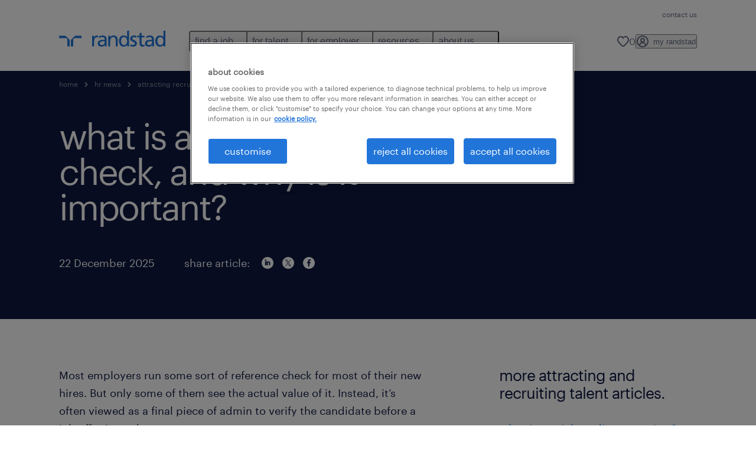

--- FILE ---
content_type: text/html
request_url: https://www.randstad.in/hr-news/attracting-recruiting-talent/what-a-reference-check-why-it-important/
body_size: 22845
content:

<!DOCTYPE html>
<html lang="en" dir="ltr" prefix="og: https://ogp.me/ns#" class="opco-l-in">
  <head>
    <meta charset="utf-8" />
<meta name="description" content="With today’s high costs of hiring, reference checks can give you some extra confidence when expanding your team. In this article, we cover everything you need to know." />
<meta name="keywords" content="Reference check, employment history, pre-employment screening, what is a reference check, educational verification, the difference between reference check and background check, the purpose of reference checks, why are reference checks essential, personal reference, character reference" />
<link rel="canonical" href="https://www.randstad.in/hr-news/attracting-recruiting-talent/what-a-reference-check-why-it-important/" />
<meta name="robots" content="index, follow, max-image-preview:large" />
<meta name="google" content="naOAHO4aDjxXO-OkYn7pyi3-MyNi39w3yocmpV7hRmE" />
<meta property="og:url" content="https://www.randstad.in/hr-news/attracting-recruiting-talent/what-a-reference-check-why-it-important/" />
<meta property="og:title" content="what is a reference check, and why is it important?" />
<meta property="og:description" content="With today’s high costs of hiring, reference checks can give you some extra confidence when expanding your team. In this article, we cover everything you need to know." />
<meta property="og:image" content="https://www.randstad.in/themes/custom/bluex/src/assets/img/randstad-opengraph-partner-for-talent.jpg" />
<meta name="twitter:description" content="With today’s high costs of hiring, reference checks can give you some extra confidence when expanding your team. In this article, we cover everything you need to know." />
<meta name="twitter:title" content="what is a reference check, and why is it important?" />
<meta name="google-site-verification" content="ig5mmG27ko0l5DJtUzp-f9r__uXaVDUsp471geHsn6s" />
<meta name="MobileOptimized" content="width" />
<meta name="HandheldFriendly" content="true" />
<meta name="viewport" content="width=device-width, initial-scale=1.0" />
<script type="application/ld+json">{
    "@context": "https://schema.org",
    "@graph": [
        {
            "@type": "Article",
            "headline": "what is a reference check, and why is it important?",
            "name": "Randstad India",
            "description": "Most employers run some sort of reference check for most of their new hires. But only some of them see the actual value of it. Instead, it’s often viewed as a final piece of admin to verify the candidate before a job offer is made.Verifying the candidate’s claims is an essential part of referenc",
            "image": {
                "@type": "ImageObject",
                "representativeOfPage": "True",
                "url": "https://www.randstad.in/"
            },
            "datePublished": "Wed, 09/21/2022 - 14:45",
            "dateModified": "Fri, 12/19/2025 - 09:06",
            "isAccessibleForFree": "True",
            "author": {
                "@type": "Organization",
                "name": "Randstad India",
                "url": "https://www.randstad.in/"
            },
            "publisher": {
                "@type": "Organization",
                "name": "Randstad India",
                "url": "https://www.randstad.in/",
                "logo": {
                    "@type": "ImageObject",
                    "representativeOfPage": "True",
                    "url": "https://www.randstad.in/themes/custom/bluex/src/assets/img/logo-bluex.png"
                }
            },
            "mainEntityOfPage": "what is a reference check, and why is it important?"
        },
        {
            "@type": "WebPage",
            "breadcrumb": {
                "@type": "BreadcrumbList",
                "itemListElement": [
                    {
                        "@type": "ListItem",
                        "position": 1,
                        "name": "home",
                        "item": "https://www.randstad.in/"
                    },
                    {
                        "@type": "ListItem",
                        "position": 2,
                        "name": "HR news",
                        "item": "https://www.randstad.in/hr-news/"
                    },
                    {
                        "@type": "ListItem",
                        "position": 3,
                        "name": "attracting recruiting talent",
                        "item": "https://www.randstad.in/hr-news/attracting-recruiting-talent/what-a-reference-check-why-it-important/"
                    },
                    {
                        "@type": "ListItem",
                        "position": 4,
                        "name": "what is a reference check, and why is it important?",
                        "item": "https://www.randstad.in/hr-news/attracting-recruiting-talent/what-a-reference-check-why-it-important/"
                    }
                ]
            },
            "author": {
                "@type": "Organization",
                "name": "Randstad India",
                "url": "https://www.randstad.in/",
                "logo": {
                    "@type": "ImageObject",
                    "representativeOfPage": "True",
                    "url": "https://www.randstad.in/themes/custom/bluex/src/assets/img/logo-bluex.png"
                }
            }
        }
    ]
}</script>
<link rel="icon" href="/themes/custom/bluex/favicon.ico" type="image/vnd.microsoft.icon" />
<script>window.rbdCaptchaSiteKey = '6LdWliAoAAAAAIjA5Nx0AY8kqvz9eEfPjXjvfWw2'</script>
<script>window.rbdInvisibleCaptchaSiteKey = '6Ld4pLIbAAAAAPbcpPqv5iEEBi-eWtdHQ0DPFX7z'</script>
<script>window.captchaType = 'google_recaptcha'</script>
<script src="https://www.randstad.in/scripts/l-in/global-datalayer.js"></script>
<script>
        window.dataLayer = window.dataLayer || [];
        var data = {"page":{"categories":"recruitment process, talent acquisition, attracting and recruiting talent","tags":"recruitment","environment":"prd2","country":"L-IN","language":"en","type":"other","b2b":{"content_type":"BLOG","journey":"","phase":""}}};
        var isTalentFoundation = 1;
        if (!isTalentFoundation) {
          data.page.breadcrumb = JSON.parse(sessionStorage.getItem('breadcrumb')) || [];
        }
        var next_breadcrumb = JSON.parse(sessionStorage.getItem('breadcrumb')) || [];
        next_breadcrumb.push(data.page.type);
        sessionStorage.setItem('breadcrumb', JSON.stringify(next_breadcrumb));
        if (window.dataLayer[0] !== undefined) {
          window.dataLayer[0].page = data.page;
          if (data.ecommerce) {
             window.dataLayer[0].ecommerce = data.ecommerce;
          }
        }
        else {
          window.dataLayer.push(data);
        };</script>
<script>window.a2a_config=window.a2a_config||{};a2a_config.callbacks=[];a2a_config.overlays=[];a2a_config.templates={};</script>

		  <title>What is a reference check, and why is it important?</title>
	    <link rel="preload" href="/themes/custom/bluex/dist/assets/font/Graphik-Regular.woff2" as="font" type="font/woff2" crossorigin />

    <link rel="stylesheet" media="all" href="/sites/default/files/css/css_pxpS7U9vnah8tKqbkCyrv2o8pNIfuFIWO6l-yC1Zs0Q.css?delta=0&amp;language=en&amp;theme=bluex&amp;include=eJx1ilkOwyAQQy_EcqTIAyNCOwHEQNrevlWULj_9sZ-eTTL57pNUglio8lBDh-uMMGzBnhNGrsU0dKSOtqqPfTaI-xo3S5skWVeOplWRz-XFVnK5qukUl4A2wgr_w-7sv_ulki4Q7uOtjD508OYJymbPfFN_pNtqnMJPQ4dSWQ" />
<link rel="stylesheet" media="all" href="/sites/default/files/css/css_yjk4-ZuZVVvHLqjdqF9gShMmLfDcyfmIRVXj3sUGAGM.css?delta=1&amp;language=en&amp;theme=bluex&amp;include=eJx1ilkOwyAQQy_EcqTIAyNCOwHEQNrevlWULj_9sZ-eTTL57pNUglio8lBDh-uMMGzBnhNGrsU0dKSOtqqPfTaI-xo3S5skWVeOplWRz-XFVnK5qukUl4A2wgr_w-7sv_ulki4Q7uOtjD508OYJymbPfFN_pNtqnMJPQ4dSWQ" />

    <script src="https://www.randstad.in/scripts/l-in/gtm.js"></script>

    
  </head>
  <body class="path-node page-node-type-blog-page">
    
<noscript>
      <style>
html:not(.js) .modal--navigation{visibility:visible;position:static}html:not(.js) .modal--navigation .modal__header{display:none}html:not(.js) .modal--navigation .modal__dialog::before{opacity:1;transform:translateY(0)}html:not(.js) .modal--navigation .modal__main{opacity:1;padding-bottom:12px;height:100%;margin-top:20px}html:not(.js) .modal--navigation .modal__main::after{transform:translateY(100%)}html:not(.js) .collapsible__content{max-height:100%}html:not(.js) .collapsible__button,html:not(.js) .collapsible__trigger.button,html:not(.js) .navigation__top .navigation__service{display:none}html:not(.js) .banner__slide.hidden{display:block!important}html:not(.js) .blog-overview__list{width:100%;display:block;margin-left:0!important;margin-right:0!important}html:not(.js) .blog-overview__list li{width:100%!important;margin-bottom:20px;padding:0!important}html:not(.js) .carousel-hidden{position:relative;visibility:visible;opacity:1}html:not(.js) .blog-overview--carousel .blog-overview__list:not(.slick-initialized){visibility:visible!important}

      </style>
</noscript>

    <noscript><iframe src="https://www.googletagmanager.com/ns.html?id=GTM-WVGZKGB" height="0" width="0" sandbox></iframe></noscript>
      <div class="dialog-off-canvas-main-canvas" data-off-canvas-main-canvas>
    <nav role="navigation" aria-label="Mega Menu"  id="block-bluex-megamenu">
        


<script type="application/json" id="mega-menu-navigation-props">
	{"items":[{"title":"find a job","children":[{"title":"job search","url":"\/jobs\/","children":[{"title":"submit your cv","url":"https:\/\/forms.gle\/vdvwWLdSdfcGt1FQ9"},{"title":"contract roles","url":"\/jobs\/jt-contract\/"},{"title":"current job openings","url":"\/find-a-job\/current-job-openings\/"},{"title":"cxo roles","url":"\/jobs\/s-business-management\/s2-managing-directors\/r-chief-executive-officer\/"},{"title":"job fairs","url":"https:\/\/forms.gle\/55zujr9c1uMuEwEc7"},{"title":"permanent roles","url":"\/jobs\/jt-permanent\/"}]},{"title":"operational jobs","url":"\/jobs\/","children":[{"title":"engineering","url":"\/jobs\/s-scientific-research\/s2-rd-managers\/r-engineering-director\/"},{"title":"manufacturing ","url":"\/jobs\/s-production-assembly\/s2-production-workers\/r-manufacturing-assistants\/"},{"title":"supply chain & logistics","url":"\/jobs\/s-work-planners-and-draughtsmen\/s2-work-planners-and-draughtsmen\/r-supply-chain-specialist\/"}]},{"title":"professional jobs","url":"\/jobs\/","children":[{"title":"banking sales","url":"\/jobs\/s-business-management\/s2-business-and-administrative-services-managers\/r-banker\/"},{"title":"education","url":"\/jobs\/s-education-instruction\/s2-education-managers\/r-education-administrator-primary-education-secondary-education\/"},{"title":"finance & accounting","url":"\/jobs\/s-finance\/s2-accountants-and-bookkeepers\/r-account-analyst\/"},{"title":"healthcare","url":"\/jobs\/s-administrative\/s2-data-entry-employees\/r-healthcare-finder\/"},{"title":"hr & admin support","url":"\/jobs\/s-hr\/s2-hr-employees\/r-hr-executive\/"},{"title":"ites\/gcc ","url":"\/jobs\/s-it\/s2-software-and-application-developers\/r-finance-ites-professionals\/"},{"title":"legal & compliance","url":"\/jobs\/s-legal\/s2-lawyers\/r-legal-advisor\/"},{"title":"sales & marketing","url":"\/jobs\/s-remote-customer-service\/s2-commercial-customer-service-workers\/r-inside-sales-executive\/"}]},{"title":"work with randstad","url":"\/career-advice\/why-work-with-randstad\/","children":[{"title":"join our team","url":"\/join-our-team\/"},{"title":"my randstad","url":"https:\/\/randstadjobs.ceipal.com\/Jobs\/signin"},{"title":"refer a friend","url":"https:\/\/docs.google.com\/forms\/d\/e\/1FAIpQLSfUpjdiKM2ilsRX_00X_oP8tWbDhgoMFPHAoMqAcpyy_4KFJw\/viewform?usp=pp_url&entry_1156278888=Website&entry_790319568=Website"}]},{"title":"ongoing hiring drives","url":"\/find-a-job\/ongoing-hiring-drives\/","children":[{"title":"banking finance and sales jobs","url":"https:\/\/www.randstad.in\/job-seekers\/areas-of-expertise\/banking-finance-sales-jobs\/"},{"title":"financial product sales jobs","url":"\/find-a-job\/ongoing-hiring-drives\/financial-product-sales-jobs\/"}]}]},{"title":"for talent","children":[{"title":"operational","url":"\/for-talent\/operational\/","children":[{"title":"engineering","url":"\/operational-career\/engineering-jobs\/"},{"title":"manufacturing","url":"\/operational-career\/manufacturing-jobs\/"},{"title":"supply chain & logistics","url":"\/operational-career\/supply-chain-and-logistics-jobs\/"}]},{"title":"professional","url":"\/for-talent\/professional\/","children":[{"title":"banking finance sales","url":"\/job-seekers\/areas-of-expertise\/banking-finance-sales\/"},{"title":"finance & accounting","url":"\/job-seekers\/areas-of-expertise\/finance-and-accounting\/"},{"title":"hr & support","url":"\/job-seekers\/areas-of-expertise\/hr-and-support\/"},{"title":"ites\/gcc","url":"\/job-seekers\/areas-of-expertise\/ites-and-gcc\/"},{"title":"legal & compliance","url":"\/professional-career\/legal-and-compliance-jobs\/"},{"title":"pharma healthcare & lifesciences","url":"\/professional-career\/pharma-healthcare-and-lifesciences-jobs\/"},{"title":"sales & trade marketing","url":"\/professional-career\/sales-and-marketing-jobs\/"},{"title":"wholesale & retail","url":"\/professional-career\/wholesale-and-retail-jobs\/"}]},{"title":"executive (cxo roles)","url":"\/job-seekers\/areas-of-expertise\/cxo-roles-hiring\/","children":[{"title":"faqs","url":"\/job-seekers\/areas-of-expertise\/cxo-roles-hiring\/#faq"},{"title":"join talent pool","url":"\/job-seekers\/areas-of-expertise\/cxo-roles-hiring\/#join"},{"title":"latest jobs","url":"\/job-seekers\/areas-of-expertise\/cxo-roles-hiring\/#latestjobs"}]},{"title":"digital","url":"\/employers\/areas-of-expertise\/randstad-digital\/","children":[{"title":"cloud & infrastructure","url":"https:\/\/www.randstaddigital.com\/expertise\/cloud\/","attributes":{"target":"_blank"}},{"title":"customer experience","url":"https:\/\/www.randstaddigital.com\/expertise\/customer-experience\/","attributes":{"target":"_blank"}},{"title":"data & analytics","url":"https:\/\/www.randstaddigital.com\/expertise\/data-analytics\/","attributes":{"target":"_blank"}},{"title":"digital product & engineering","url":"https:\/\/www.randstaddigital.com\/expertise\/digital-product-engineering\/","attributes":{"target":"_blank"}}]},{"title":"career advice","url":"\/career-advice\/","children":[{"title":"beware of job scams","url":"\/job-seeker\/job-scams\/"},{"title":"career tests","url":"\/career-advice\/career-tests\/"},{"title":"career tips","url":"\/career-advice\/career-tips\/"},{"title":"interview tips","url":"\/career-advice\/job-interviews\/"},{"title":"job profiles","url":"\/job-seeker\/job-profiles\/"},{"title":"job search advice","url":"\/career-advice\/job-search-strategy\/"},{"title":"job seeker toolkit","url":"\/job-seeker\/job-seeker-toolkit\/"},{"title":"resume tips ","url":"\/career-advice\/resume\/"}]},{"title":"randstad bridging futures program","url":"https:\/\/www.randstad.in\/for-talent\/randstad-bridging-futures-program\/","children":[{"title":"join our talent community","url":"https:\/\/www.randstad.in\/for-talent\/randstad-bridging-futures-program\/for-talent\/"},{"title":"register your institute","url":"\/for-talent\/randstad-bridging-futures-program\/for-institutes\/"}]}]},{"title":"for employer","children":[{"title":"submit a vacancy","url":"\/employers\/request-a-call-back\/","children":[{"title":"request a callback","url":"\/employers\/request-a-call-back\/"}]},{"title":"operational","url":"\/employers\/operational\/","children":[{"title":"engineering","url":"\/employers\/areas-of-expertise\/engineering\/"},{"title":"manufacturing","url":"\/employers\/areas-of-expertise\/manufacturing\/"},{"title":"supply chain & logistics","url":"\/employers\/areas-of-expertise\/supply-chain-and-logistics\/"}]},{"title":"professional","url":"\/employers\/professional\/","children":[{"title":"banking finance sales","url":"\/professional-services\/banking-finance-sales-recruitment\/"},{"title":"finance & accounting","url":"\/employers\/areas-of-expertise\/finance-and-accounting\/"},{"title":"hr & support","url":"\/employers\/areas-of-expertise\/hr-and-support\/"},{"title":"ites\/gcc","url":"\/employers\/areas-of-expertise\/ites-gcc\/"},{"title":"legal & compliance","url":"\/professional-services\/legal-and-compliance-recruitment\/"},{"title":"pharma, healthcare & lifesciences","url":"\/employers\/areas-of-expertise\/pharma-healthcare-and-lifesciences\/"},{"title":"sales & trade marketing","url":"\/employers\/our-solutions\/sales-and-trade-marketing\/"},{"title":"wholesale & retail","url":"\/professional-services\/wholesale-and-retail-recruitment\/"}]},{"title":"digital","url":"\/randstad-digital\/","children":[{"title":"global talent centers","url":"https:\/\/www.randstaddigital.com\/approach\/global-talent-centers\/","attributes":{"target":"_blank"}},{"title":"managed solutions","url":"https:\/\/www.randstaddigital.com\/approach\/managed-solutions\/","attributes":{"target":"_blank"}},{"title":"talent services","url":"https:\/\/www.randstaddigital.com\/approach\/talent-services\/","attributes":{"target":"_blank"}}],"attributes":{"target":"_blank"}},{"title":"enterprise","url":"\/employers\/our-solutions\/randstad-enterprise\/","children":[{"title":"advisory","url":"\/employers\/our-solutions\/randstad-enterprise\/#advisory"},{"title":"talent acquisition","url":"\/employers\/our-solutions\/randstad-enterprise\/#talent_acquisition"},{"title":"talent development","url":"\/employers\/our-solutions\/randstad-enterprise\/#talent_development"},{"title":"talent transition","url":"\/employers\/our-solutions\/randstad-enterprise\/#talent_transition"}],"attributes":{"target":"_blank"}},{"title":"our services","url":"\/employers\/our-solutions\/","children":[{"title":"executive search","url":"https:\/\/www.randstad.in\/employers\/our-solutions\/executive-search\/"},{"title":"hire-to-retire","url":"\/employers\/our-solutions\/hire-to-retire\/"},{"title":"managed services","url":"\/employers\/our-solutions\/managed-services\/"},{"title":"payroll","url":"\/employers\/our-solutions\/payroll-services\/"},{"title":"perm recruitment","url":"\/employers\/our-solutions\/permanent-recruitment\/"},{"title":"talent acquisition ","url":"\/employers\/our-solutions\/talent-acquisition-and-management-specialist\/"},{"title":"talent export","url":"\/employers\/our-solutions\/talent-export\/"},{"title":"temp recruitment","url":"\/services\/flexible-staffing\/"},{"title":"workforce advisory ","url":"\/employers\/our-solutions\/workforce-advisory\/"}]}]},{"title":"resources","children":[{"title":"workforce insights","url":"\/resources\/workforce-insights\/","children":[{"title":"ed&i ","url":"\/hr-news\/workforce-insights\/diversity-inclusion-report\/"},{"title":"employer brand research ","url":"\/hr-news\/workforce-insights\/employer-brand-research-reports\/"},{"title":"salary trends ","url":"\/hr-news\/workforce-insights\/salary-trends-reports\/"},{"title":"startup hiring ","url":"\/hr-news\/workforce-insights\/startup-hiring-trends-report-2023\/"},{"title":"talent insights ","url":"\/hr-news\/workforce-insights\/talent-insights-reports\/"},{"title":"talent pulse surveys","url":"\/hr-news\/workforce-insights\/talent-pulse-surveys\/"},{"title":"workmonitor","url":"\/hr-news\/workforce-insights\/randstad-workmonitor-reports\/"}]},{"title":"testimonials","url":"\/resources\/testimonials\/","children":[{"title":"for employer","url":"\/resources\/testimonials\/#client_testimonials"},{"title":"for talent","url":"\/resources\/testimonials\/#candidate_testimonials"}]},{"title":"audio library","url":"\/about-us\/randstad-india-podcast\/","children":[{"title":"diversity series","url":"\/about-us\/randstad-india-podcast\/#diversity"},{"title":"mind matters series","url":"\/about-us\/randstad-india-podcast\/#mindmatters"}]},{"title":"blogs","url":"\/hr-news\/all-articles\/","children":[{"title":"employer branding","url":"\/hr-news\/all-articles\/employer-branding\/"},{"title":"hr trends","url":"\/hr-news\/all-articles\/hr-trends\/"},{"title":"workforce management","url":"\/hr-news\/all-articles\/workforce-management\/"}]},{"title":"press room","url":"\/resources\/press-room\/","children":[{"title":"industry insights","url":"\/about-us\/press-room\/industry-insights\/"},{"title":"randstad in the news","url":"\/about-us\/press-room\/leader-bytes-randstad-in-news\/"}]},{"title":"case studies","url":"\/resources\/case-studies\/"}]},{"title":"about us","children":[{"title":"our history","url":"\/about-us\/our-history\/","children":[{"title":"ed&i","url":"\/about-us\/dei-diversity-equity-inclusion\/"},{"title":"our sponsorships","url":"\/about-us\/our-sponsorships\/"},{"title":"sustainability","url":"\/about-us\/sustainability\/"}]},{"title":"offices","url":"\/our-offices\/","children":[{"title":"bengaluru","url":"\/our-offices\/recruitment-agency-bengaluru_639\/"},{"title":"chennai","url":"\/our-offices\/recruitment-agency-chennai_638\/"},{"title":"hyderabad","url":"\/our-offices\/recruitment-agency-hyderabad_640\/"},{"title":"kolkata","url":"\/our-offices\/recruitment-agency-kolkata_645\/"},{"title":"mumbai","url":"\/our-offices\/recruitment-agency-mumbai_641\/"},{"title":"new delhi","url":"https:\/\/www.randstad.in\/our-offices\/recruitment-agency-new-delhi_643\/"},{"title":"view all","url":"\/our-offices\/"}]}]}],"aria":{"navigation":{"menu":"menu","navigation":"navigation","close":"close"},"megaMenu":{"main":"main","close":"close menu"}},"logo":{"title":"Randstad","href":"\/"},"utilityItems":[{"title":"contact us","url":"\/contact-us\/"}],"languages":[],"myRandstad":{"text":"my randstad","href":"\/my-randstad","popoverTrigger":"login-popover","popoverAlways":true},"savedJobs":{"text":"0","href":"\/my-randstad\/favorites\/"},"clientLogin":null}
</script>

<div data-rel-component="navigation" data-rel-component-props-id="mega-menu-navigation-props"><div class="rel_base rel_c_megamenu rel_relative rel_z-10 rel_bg-default lg:rel_flex lg:rel_items-center" data-rel-theme="light-default"><div class="lg:rel_container lg:rel_mx-auto lg:rel_grid lg:rel_grid-cols-[1fr_min-content] lg:rel_flex-wrap xl:rel_flex max-lg:[&_a]:rel_no-underline" style="overflow:hidden;visibility:hidden"><div class="rel_w-full lg:rel_pb-6 lg:rel_pt-2"><div class="rel_mx-auto rel_hidden rel_gap-x-6 rel_pb-1 rel_pt-2 rel_text-link-xs lg:rel_flex lg:rel_w-full lg:rel_justify-end"><a href="/contact-us/" class="!rel_text-on-bg-default-subtle rel_underline hover:!rel_text-on-bg-default-link-hover active:!rel_text-on-bg-default-link-pressed">contact us</a></div><div class="rel_box-content rel_flex rel_items-center rel_gap-x-2 rel_py-3 max-lg:rel_pl-6 max-lg:rel_pr-4 lg:rel_grid lg:rel_grid-cols-[auto_minmax(min-content,1fr)_auto] lg:rel_gap-0 lg:rel_border-none lg:rel_pt-4 lg:rel_pb-2"><div class="rel_inline-flex lg:rel_self-start lg:rel_pr-10"><a href="/" class="rel_c_megamenu__logo-link rel_inline-flex rel_object-left lg:rel_flex-shrink-0 lg:rel_self-start"><svg xmlns="http://www.w3.org/2000/svg" viewbox="0 0 205 30.64"><title>randstad</title><path d="M15.95,30.32H20.5V18.87a2.26,2.26,0,0,0-.67-1.62l-6.75-6.75a2.25,2.25,0,0,0-1.62-.67H0v4.56H12.53a3.42,3.42,0,0,1,3.42,3.42Z" transform="translate(0 -0.18)"></path><path d="M27.28,30.32H22.72V18.87a2.26,2.26,0,0,1,.67-1.62l6.75-6.75a2.25,2.25,0,0,1,1.62-.67H43.22v4.56H30.69a3.42,3.42,0,0,0-3.42,3.42Z" transform="translate(0 -0.18)"></path><path d="M63.8,9.82h3.52V13h.08a6.24,6.24,0,0,1,5.34-3.66,10.69,10.69,0,0,1,2.49.28V13a5.6,5.6,0,0,0-2.09-.36c-3.38,0-5.59,3.22-5.59,8.37v9.33H63.8Z" transform="translate(0 -0.18)"></path><path d="M179.24,22.35c0,3.09-2,5.44-5.7,5.44-1.72,0-3.81-1.18-3.81-3.36,0-3.65,5.06-4,7.1-4,.8,0,1.6.08,2.41.08Zm-11-7.87a9.52,9.52,0,0,1,5.94-2.13c3.77,0,5.05,1.84,5.05,5.38-1.48-.08-2.53-.08-4-.08-3.89,0-9.52,1.6-9.52,6.75,0,4.5,3.1,6.42,7.51,6.42a7.6,7.6,0,0,0,6.34-3.11h.08v2.61H183V17.79c0-5.6-2.36-8.47-8.21-8.47A13.1,13.1,0,0,0,168,11.24Z" transform="translate(0 -0.18)"></path><path d="M88,22.35c0,3.09-2,5.44-5.7,5.44-1.73,0-3.81-1.18-3.81-3.36,0-3.65,5.06-4,7.1-4,.8,0,1.6.08,2.41.08ZM77,14.48A9.52,9.52,0,0,1,83,12.35c3.77,0,5.06,1.84,5.06,5.38-1.48-.08-2.53-.08-4-.08-3.89,0-9.52,1.6-9.52,6.75,0,4.5,3.1,6.42,7.51,6.42a7.6,7.6,0,0,0,6.34-3.11h.08v2.61H91.8V17.79c0-5.6-2.36-8.47-8.21-8.47a13.1,13.1,0,0,0-6.74,1.92Z" transform="translate(0 -0.18)"></path><path d="M94.88,9.82h3.64V13h.08a7.39,7.39,0,0,1,6.73-3.72c5.31,0,7.66,3.28,7.66,8.79V30.32h-3.76V19.69c0-4.79-1-7.13-4.35-7.33-4.31,0-6.24,3.47-6.24,8.48v9.48H94.88Z" transform="translate(0 -0.18)"></path><path d="M137.55,26.33a10.06,10.06,0,0,0,4.7,1.45c1.72,0,3.85-.73,3.85-2.95,0-3.76-8.87-3.43-8.87-9.21,0-4.27,3.18-6.31,7.23-6.31a15.49,15.49,0,0,1,4.7.81l-.32,3.27a11,11,0,0,0-4-1.05c-1.92,0-3.61.81-3.61,2.51,0,4.2,8.87,3,8.87,9.58,0,4.39-3.5,6.39-7.15,6.39a11.84,11.84,0,0,1-5.62-1.12Z" transform="translate(0 -0.18)"></path><path d="M164.48,12.85h-5.43V24.11c0,2.38,1.45,3.67,3.17,3.67a4.65,4.65,0,0,0,2.57-.73v3.2a11.94,11.94,0,0,1-3.21.56c-3.89,0-6.29-1.83-6.29-5.94v-12h-4.62v-3h4.62V5.08l3.76-1.2V9.82h5.43Z" transform="translate(0 -0.18)"></path><path d="M189.56,20c-.08-3.76,1.53-7.64,5.62-7.64s6.06,3.92,6.06,7.76c0,3.43-1.77,7.68-6,7.68C191.17,27.79,189.48,23.22,189.56,20ZM201.4,30.32H205V.18h-3.76V12.6h-.08C200,10.72,198,9.32,194.38,9.32c-5.94,0-8.84,4.85-8.84,10.37s2.61,11.13,8.8,11.13a8.22,8.22,0,0,0,7-3.36h.08Z" transform="translate(0 -0.18)"></path><path d="M119.57,20c-.08-3.76,1.53-7.64,5.62-7.64s6.06,3.92,6.06,7.76c0,3.43-1.77,7.68-6,7.68C121.17,27.79,119.48,23.22,119.57,20Zm11.84,10.33H135V.18h-3.76V12.6h-.08C130,10.72,128,9.32,124.38,9.32c-5.94,0-8.84,4.85-8.84,10.37s2.61,11.13,8.8,11.13a8.22,8.22,0,0,0,7-3.36h.08Z" transform="translate(0 -0.18)"></path></svg></a></div><div class="rel_hidden lg:rel_block"><div class="lg:rel_inline-flex"><nav aria-label="main" ><ul class="rel_flex rel_flex-col lg:rel_flex-row lg:rel_gap-2"><li><button aria-haspopup="true" aria-expanded="false" class="rel_c_megamenu__l1-btn rel_group">find a job<span class="rel_c_megamenu__btn-icon-wrap"><svg viewbox="0 0 20 20" xmlns="http://www.w3.org/2000/svg" aria-hidden="true" class="rel_c_megamenu__btn-icon rel_c_megamenu__l1-btn-icon"><path d="M18,6.5c0,0.3-0.1,0.5-0.3,0.7l-7,7c-0.4,0.4-1,0.4-1.4,0l-7-7c-0.4-0.4-0.4-1,0-1.4c0.4-0.4,1-0.4,1.4,0l6.3,6.3l6.3-6.3c0.4-0.4,1-0.4,1.4,0C17.9,6,18,6.2,18,6.5"></path></svg></span></button><div class="rel_fixed rel_left-0 rel_hidden rel_h-full rel_w-full lg:rel_mt-3"></div><div class="rel_c_megamenu__menu rel_hidden lg:rel_-mt-6" data-rel-mega-menu="true"><div class="rel_relative rel_w-full lg:rel_container lg:rel_mx-auto"><div class="rel_sticky rel_top-0 rel_h-px rel_border-t rel_border-default max-lg:rel_hidden"></div><div class="lg:rel_flex lg:rel_gap-x-1"><div class="rel_order-2 rel_hidden rel_flex-shrink-0 lg:rel_block"><button type="button" aria-label="close menu" class="rel_c_megamenu__close-btn"><span class="rel_size-[20px]"><svg viewbox="0 0 20 20" xmlns="http://www.w3.org/2000/svg" aria-hidden="true" class="rel_fill-icon-on-bg-tertiary-idle"><path d="M11.4141,10 L17.7071,3.707 C18.0981,3.316 18.0981,2.684 17.7071,2.293 C17.3161,1.902 16.6841,1.902 16.2931,2.293 L10.0001,8.586 L3.7071,2.293 C3.3161,1.902 2.6841,1.902 2.2931,2.293 C1.9021,2.684 1.9021,3.316 2.2931,3.707 L8.5861,10 L2.2931,16.293 C1.9021,16.684 1.9021,17.316 2.2931,17.707 C2.4881,17.902 2.7441,18 3.0001,18 C3.2561,18 3.5121,17.902 3.7071,17.707 L10.0001,11.414 L16.2931,17.707 C16.4881,17.902 16.7441,18 17.0001,18 C17.2561,18 17.5121,17.902 17.7071,17.707 C18.0981,17.316 18.0981,16.683 17.7071,16.292 L11.4141,10 Z"></path></svg></span></button></div><ul class="rel_c_megamenu__menu-list"><li class="rel_c_megamenu__menu-item"><a href="/jobs/" class="rel_c_megamenu__l2-link" >job search</a><ul class="rel_flex rel_flex-col rel_c_megamenu__l3-list"><li><a href="https://forms.gle/vdvwWLdSdfcGt1FQ9" class="rel_c_megamenu__l4-link">submit your cv</a></li><li><a href="/jobs/jt-contract/" class="rel_c_megamenu__l4-link">contract roles</a></li><li><a href="/find-a-job/current-job-openings/" class="rel_c_megamenu__l4-link">current job openings</a></li><li><a href="/jobs/s-business-management/s2-managing-directors/r-chief-executive-officer/" class="rel_c_megamenu__l4-link">cxo roles</a></li><li><a href="https://forms.gle/55zujr9c1uMuEwEc7" class="rel_c_megamenu__l4-link">job fairs</a></li><li><a href="/jobs/jt-permanent/" class="rel_c_megamenu__l4-link">permanent roles</a></li></ul></li><li class="rel_c_megamenu__menu-item"><a href="/jobs/" class="rel_c_megamenu__l2-link" >operational jobs</a><ul class="rel_flex rel_flex-col rel_c_megamenu__l3-list"><li><a href="/jobs/s-scientific-research/s2-rd-managers/r-engineering-director/" class="rel_c_megamenu__l4-link">engineering</a></li><li><a href="/jobs/s-production-assembly/s2-production-workers/r-manufacturing-assistants/" class="rel_c_megamenu__l4-link">manufacturing </a></li><li><a href="/jobs/s-work-planners-and-draughtsmen/s2-work-planners-and-draughtsmen/r-supply-chain-specialist/" class="rel_c_megamenu__l4-link">supply chain &amp; logistics</a></li></ul></li><li class="rel_c_megamenu__menu-item"><a href="/jobs/" class="rel_c_megamenu__l2-link" >professional jobs</a><ul class="rel_flex rel_flex-col rel_c_megamenu__l3-list"><li><a href="/jobs/s-business-management/s2-business-and-administrative-services-managers/r-banker/" class="rel_c_megamenu__l4-link">banking sales</a></li><li><a href="/jobs/s-education-instruction/s2-education-managers/r-education-administrator-primary-education-secondary-education/" class="rel_c_megamenu__l4-link">education</a></li><li><a href="/jobs/s-finance/s2-accountants-and-bookkeepers/r-account-analyst/" class="rel_c_megamenu__l4-link">finance &amp; accounting</a></li><li><a href="/jobs/s-administrative/s2-data-entry-employees/r-healthcare-finder/" class="rel_c_megamenu__l4-link">healthcare</a></li><li><a href="/jobs/s-hr/s2-hr-employees/r-hr-executive/" class="rel_c_megamenu__l4-link">hr &amp; admin support</a></li><li><a href="/jobs/s-it/s2-software-and-application-developers/r-finance-ites-professionals/" class="rel_c_megamenu__l4-link">ites/gcc </a></li><li><a href="/jobs/s-legal/s2-lawyers/r-legal-advisor/" class="rel_c_megamenu__l4-link">legal &amp; compliance</a></li><li><a href="/jobs/s-remote-customer-service/s2-commercial-customer-service-workers/r-inside-sales-executive/" class="rel_c_megamenu__l4-link">sales &amp; marketing</a></li></ul></li><li class="rel_c_megamenu__menu-item"><a href="/career-advice/why-work-with-randstad/" class="rel_c_megamenu__l2-link" >work with randstad</a><ul class="rel_flex rel_flex-col rel_c_megamenu__l3-list"><li><a href="/join-our-team/" class="rel_c_megamenu__l4-link">join our team</a></li><li><a href="https://randstadjobs.ceipal.com/Jobs/signin" class="rel_c_megamenu__l4-link">my randstad</a></li><li><a href="https://docs.google.com/forms/d/e/1FAIpQLSfUpjdiKM2ilsRX_00X_oP8tWbDhgoMFPHAoMqAcpyy_4KFJw/viewform?usp=pp_url&entry_1156278888=Website&entry_790319568=Website" class="rel_c_megamenu__l4-link">refer a friend</a></li></ul></li><li class="rel_c_megamenu__menu-item"><a href="/find-a-job/ongoing-hiring-drives/" class="rel_c_megamenu__l2-link" >ongoing hiring drives</a><ul class="rel_flex rel_flex-col rel_c_megamenu__l3-list"><li><a href="https://www.randstad.in/job-seekers/areas-of-expertise/banking-finance-sales-jobs/" class="rel_c_megamenu__l4-link">banking finance and sales jobs</a></li><li><a href="/find-a-job/ongoing-hiring-drives/financial-product-sales-jobs/" class="rel_c_megamenu__l4-link">financial product sales jobs</a></li></ul></li></ul></div></div></div><div class="rel_my-1 rel_border-b rel_border-default lg:rel_hidden"></div></li><li><button aria-haspopup="true" aria-expanded="false" class="rel_c_megamenu__l1-btn rel_group">for talent<span class="rel_c_megamenu__btn-icon-wrap"><svg viewbox="0 0 20 20" xmlns="http://www.w3.org/2000/svg" aria-hidden="true" class="rel_c_megamenu__btn-icon rel_c_megamenu__l1-btn-icon"><path d="M18,6.5c0,0.3-0.1,0.5-0.3,0.7l-7,7c-0.4,0.4-1,0.4-1.4,0l-7-7c-0.4-0.4-0.4-1,0-1.4c0.4-0.4,1-0.4,1.4,0l6.3,6.3l6.3-6.3c0.4-0.4,1-0.4,1.4,0C17.9,6,18,6.2,18,6.5"></path></svg></span></button><div class="rel_fixed rel_left-0 rel_hidden rel_h-full rel_w-full lg:rel_mt-3"></div><div class="rel_c_megamenu__menu rel_hidden lg:rel_-mt-6" data-rel-mega-menu="true"><div class="rel_relative rel_w-full lg:rel_container lg:rel_mx-auto"><div class="rel_sticky rel_top-0 rel_h-px rel_border-t rel_border-default max-lg:rel_hidden"></div><div class="lg:rel_flex lg:rel_gap-x-1"><div class="rel_order-2 rel_hidden rel_flex-shrink-0 lg:rel_block"><button type="button" aria-label="close menu" class="rel_c_megamenu__close-btn"><span class="rel_size-[20px]"><svg viewbox="0 0 20 20" xmlns="http://www.w3.org/2000/svg" aria-hidden="true" class="rel_fill-icon-on-bg-tertiary-idle"><path d="M11.4141,10 L17.7071,3.707 C18.0981,3.316 18.0981,2.684 17.7071,2.293 C17.3161,1.902 16.6841,1.902 16.2931,2.293 L10.0001,8.586 L3.7071,2.293 C3.3161,1.902 2.6841,1.902 2.2931,2.293 C1.9021,2.684 1.9021,3.316 2.2931,3.707 L8.5861,10 L2.2931,16.293 C1.9021,16.684 1.9021,17.316 2.2931,17.707 C2.4881,17.902 2.7441,18 3.0001,18 C3.2561,18 3.5121,17.902 3.7071,17.707 L10.0001,11.414 L16.2931,17.707 C16.4881,17.902 16.7441,18 17.0001,18 C17.2561,18 17.5121,17.902 17.7071,17.707 C18.0981,17.316 18.0981,16.683 17.7071,16.292 L11.4141,10 Z"></path></svg></span></button></div><ul class="rel_c_megamenu__menu-list"><li class="rel_c_megamenu__menu-item"><a href="/for-talent/operational/" class="rel_c_megamenu__l2-link" >operational</a><ul class="rel_flex rel_flex-col rel_c_megamenu__l3-list"><li><a href="/operational-career/engineering-jobs/" class="rel_c_megamenu__l4-link">engineering</a></li><li><a href="/operational-career/manufacturing-jobs/" class="rel_c_megamenu__l4-link">manufacturing</a></li><li><a href="/operational-career/supply-chain-and-logistics-jobs/" class="rel_c_megamenu__l4-link">supply chain &amp; logistics</a></li></ul></li><li class="rel_c_megamenu__menu-item"><a href="/for-talent/professional/" class="rel_c_megamenu__l2-link" >professional</a><ul class="rel_flex rel_flex-col rel_c_megamenu__l3-list"><li><a href="/job-seekers/areas-of-expertise/banking-finance-sales/" class="rel_c_megamenu__l4-link">banking finance sales</a></li><li><a href="/job-seekers/areas-of-expertise/finance-and-accounting/" class="rel_c_megamenu__l4-link">finance &amp; accounting</a></li><li><a href="/job-seekers/areas-of-expertise/hr-and-support/" class="rel_c_megamenu__l4-link">hr &amp; support</a></li><li><a href="/job-seekers/areas-of-expertise/ites-and-gcc/" class="rel_c_megamenu__l4-link">ites/gcc</a></li><li><a href="/professional-career/legal-and-compliance-jobs/" class="rel_c_megamenu__l4-link">legal &amp; compliance</a></li><li><a href="/professional-career/pharma-healthcare-and-lifesciences-jobs/" class="rel_c_megamenu__l4-link">pharma healthcare &amp; lifesciences</a></li><li><a href="/professional-career/sales-and-marketing-jobs/" class="rel_c_megamenu__l4-link">sales &amp; trade marketing</a></li><li><a href="/professional-career/wholesale-and-retail-jobs/" class="rel_c_megamenu__l4-link">wholesale &amp; retail</a></li></ul></li><li class="rel_c_megamenu__menu-item"><a href="/job-seekers/areas-of-expertise/cxo-roles-hiring/" class="rel_c_megamenu__l2-link" >executive (cxo roles)</a><ul class="rel_flex rel_flex-col rel_c_megamenu__l3-list"><li><a href="/job-seekers/areas-of-expertise/cxo-roles-hiring/#faq" class="rel_c_megamenu__l4-link">faqs</a></li><li><a href="/job-seekers/areas-of-expertise/cxo-roles-hiring/#join" class="rel_c_megamenu__l4-link">join talent pool</a></li><li><a href="/job-seekers/areas-of-expertise/cxo-roles-hiring/#latestjobs" class="rel_c_megamenu__l4-link">latest jobs</a></li></ul></li><li class="rel_c_megamenu__menu-item"><a href="/employers/areas-of-expertise/randstad-digital/" class="rel_c_megamenu__l2-link" >digital</a><ul class="rel_flex rel_flex-col rel_c_megamenu__l3-list"><li><a href="https://www.randstaddigital.com/expertise/cloud/" class="rel_c_megamenu__l4-link" target="_blank" >cloud &amp; infrastructure</a></li><li><a href="https://www.randstaddigital.com/expertise/customer-experience/" class="rel_c_megamenu__l4-link" target="_blank" >customer experience</a></li><li><a href="https://www.randstaddigital.com/expertise/data-analytics/" class="rel_c_megamenu__l4-link" target="_blank" >data &amp; analytics</a></li><li><a href="https://www.randstaddigital.com/expertise/digital-product-engineering/" class="rel_c_megamenu__l4-link" target="_blank" >digital product &amp; engineering</a></li></ul></li><li class="rel_c_megamenu__menu-item"><a href="/career-advice/" class="rel_c_megamenu__l2-link" >career advice</a><ul class="rel_flex rel_flex-col rel_c_megamenu__l3-list"><li><a href="/job-seeker/job-scams/" class="rel_c_megamenu__l4-link">beware of job scams</a></li><li><a href="/career-advice/career-tests/" class="rel_c_megamenu__l4-link">career tests</a></li><li><a href="/career-advice/career-tips/" class="rel_c_megamenu__l4-link">career tips</a></li><li><a href="/career-advice/job-interviews/" class="rel_c_megamenu__l4-link">interview tips</a></li><li><a href="/job-seeker/job-profiles/" class="rel_c_megamenu__l4-link">job profiles</a></li><li><a href="/career-advice/job-search-strategy/" class="rel_c_megamenu__l4-link">job search advice</a></li><li><a href="/job-seeker/job-seeker-toolkit/" class="rel_c_megamenu__l4-link">job seeker toolkit</a></li><li><a href="/career-advice/resume/" class="rel_c_megamenu__l4-link">resume tips </a></li></ul></li><li class="rel_c_megamenu__menu-item"><a href="https://www.randstad.in/for-talent/randstad-bridging-futures-program/" class="rel_c_megamenu__l2-link" >randstad bridging futures program</a><ul class="rel_flex rel_flex-col rel_c_megamenu__l3-list"><li><a href="https://www.randstad.in/for-talent/randstad-bridging-futures-program/for-talent/" class="rel_c_megamenu__l4-link">join our talent community</a></li><li><a href="/for-talent/randstad-bridging-futures-program/for-institutes/" class="rel_c_megamenu__l4-link">register your institute</a></li></ul></li></ul></div></div></div><div class="rel_my-1 rel_border-b rel_border-default lg:rel_hidden"></div></li><li><button aria-haspopup="true" aria-expanded="false" class="rel_c_megamenu__l1-btn rel_group">for employer<span class="rel_c_megamenu__btn-icon-wrap"><svg viewbox="0 0 20 20" xmlns="http://www.w3.org/2000/svg" aria-hidden="true" class="rel_c_megamenu__btn-icon rel_c_megamenu__l1-btn-icon"><path d="M18,6.5c0,0.3-0.1,0.5-0.3,0.7l-7,7c-0.4,0.4-1,0.4-1.4,0l-7-7c-0.4-0.4-0.4-1,0-1.4c0.4-0.4,1-0.4,1.4,0l6.3,6.3l6.3-6.3c0.4-0.4,1-0.4,1.4,0C17.9,6,18,6.2,18,6.5"></path></svg></span></button><div class="rel_fixed rel_left-0 rel_hidden rel_h-full rel_w-full lg:rel_mt-3"></div><div class="rel_c_megamenu__menu rel_hidden lg:rel_-mt-6" data-rel-mega-menu="true"><div class="rel_relative rel_w-full lg:rel_container lg:rel_mx-auto"><div class="rel_sticky rel_top-0 rel_h-px rel_border-t rel_border-default max-lg:rel_hidden"></div><div class="lg:rel_flex lg:rel_gap-x-1"><div class="rel_order-2 rel_hidden rel_flex-shrink-0 lg:rel_block"><button type="button" aria-label="close menu" class="rel_c_megamenu__close-btn"><span class="rel_size-[20px]"><svg viewbox="0 0 20 20" xmlns="http://www.w3.org/2000/svg" aria-hidden="true" class="rel_fill-icon-on-bg-tertiary-idle"><path d="M11.4141,10 L17.7071,3.707 C18.0981,3.316 18.0981,2.684 17.7071,2.293 C17.3161,1.902 16.6841,1.902 16.2931,2.293 L10.0001,8.586 L3.7071,2.293 C3.3161,1.902 2.6841,1.902 2.2931,2.293 C1.9021,2.684 1.9021,3.316 2.2931,3.707 L8.5861,10 L2.2931,16.293 C1.9021,16.684 1.9021,17.316 2.2931,17.707 C2.4881,17.902 2.7441,18 3.0001,18 C3.2561,18 3.5121,17.902 3.7071,17.707 L10.0001,11.414 L16.2931,17.707 C16.4881,17.902 16.7441,18 17.0001,18 C17.2561,18 17.5121,17.902 17.7071,17.707 C18.0981,17.316 18.0981,16.683 17.7071,16.292 L11.4141,10 Z"></path></svg></span></button></div><ul class="rel_c_megamenu__menu-list"><li class="rel_c_megamenu__menu-item"><a href="/employers/request-a-call-back/" class="rel_c_megamenu__l2-link" >submit a vacancy</a><ul class="rel_flex rel_flex-col rel_c_megamenu__l3-list"><li><a href="/employers/request-a-call-back/" class="rel_c_megamenu__l4-link">request a callback</a></li></ul></li><li class="rel_c_megamenu__menu-item"><a href="/employers/operational/" class="rel_c_megamenu__l2-link" >operational</a><ul class="rel_flex rel_flex-col rel_c_megamenu__l3-list"><li><a href="/employers/areas-of-expertise/engineering/" class="rel_c_megamenu__l4-link">engineering</a></li><li><a href="/employers/areas-of-expertise/manufacturing/" class="rel_c_megamenu__l4-link">manufacturing</a></li><li><a href="/employers/areas-of-expertise/supply-chain-and-logistics/" class="rel_c_megamenu__l4-link">supply chain &amp; logistics</a></li></ul></li><li class="rel_c_megamenu__menu-item"><a href="/employers/professional/" class="rel_c_megamenu__l2-link" >professional</a><ul class="rel_flex rel_flex-col rel_c_megamenu__l3-list"><li><a href="/professional-services/banking-finance-sales-recruitment/" class="rel_c_megamenu__l4-link">banking finance sales</a></li><li><a href="/employers/areas-of-expertise/finance-and-accounting/" class="rel_c_megamenu__l4-link">finance &amp; accounting</a></li><li><a href="/employers/areas-of-expertise/hr-and-support/" class="rel_c_megamenu__l4-link">hr &amp; support</a></li><li><a href="/employers/areas-of-expertise/ites-gcc/" class="rel_c_megamenu__l4-link">ites/gcc</a></li><li><a href="/professional-services/legal-and-compliance-recruitment/" class="rel_c_megamenu__l4-link">legal &amp; compliance</a></li><li><a href="/employers/areas-of-expertise/pharma-healthcare-and-lifesciences/" class="rel_c_megamenu__l4-link">pharma, healthcare &amp; lifesciences</a></li><li><a href="/employers/our-solutions/sales-and-trade-marketing/" class="rel_c_megamenu__l4-link">sales &amp; trade marketing</a></li><li><a href="/professional-services/wholesale-and-retail-recruitment/" class="rel_c_megamenu__l4-link">wholesale &amp; retail</a></li></ul></li><li class="rel_c_megamenu__menu-item"><a href="/randstad-digital/" class="rel_c_megamenu__l2-link"  target="_blank" >digital</a><ul class="rel_flex rel_flex-col rel_c_megamenu__l3-list"><li><a href="https://www.randstaddigital.com/approach/global-talent-centers/" class="rel_c_megamenu__l4-link" target="_blank" >global talent centers</a></li><li><a href="https://www.randstaddigital.com/approach/managed-solutions/" class="rel_c_megamenu__l4-link" target="_blank" >managed solutions</a></li><li><a href="https://www.randstaddigital.com/approach/talent-services/" class="rel_c_megamenu__l4-link" target="_blank" >talent services</a></li></ul></li><li class="rel_c_megamenu__menu-item"><a href="/employers/our-solutions/randstad-enterprise/" class="rel_c_megamenu__l2-link"  target="_blank" >enterprise</a><ul class="rel_flex rel_flex-col rel_c_megamenu__l3-list"><li><a href="/employers/our-solutions/randstad-enterprise/#advisory" class="rel_c_megamenu__l4-link">advisory</a></li><li><a href="/employers/our-solutions/randstad-enterprise/#talent_acquisition" class="rel_c_megamenu__l4-link">talent acquisition</a></li><li><a href="/employers/our-solutions/randstad-enterprise/#talent_development" class="rel_c_megamenu__l4-link">talent development</a></li><li><a href="/employers/our-solutions/randstad-enterprise/#talent_transition" class="rel_c_megamenu__l4-link">talent transition</a></li></ul></li><li class="rel_c_megamenu__menu-item"><a href="/employers/our-solutions/" class="rel_c_megamenu__l2-link" >our services</a><ul class="rel_flex rel_flex-col rel_c_megamenu__l3-list"><li><a href="https://www.randstad.in/employers/our-solutions/executive-search/" class="rel_c_megamenu__l4-link">executive search</a></li><li><a href="/employers/our-solutions/hire-to-retire/" class="rel_c_megamenu__l4-link">hire-to-retire</a></li><li><a href="/employers/our-solutions/managed-services/" class="rel_c_megamenu__l4-link">managed services</a></li><li><a href="/employers/our-solutions/payroll-services/" class="rel_c_megamenu__l4-link">payroll</a></li><li><a href="/employers/our-solutions/permanent-recruitment/" class="rel_c_megamenu__l4-link">perm recruitment</a></li><li><a href="/employers/our-solutions/talent-acquisition-and-management-specialist/" class="rel_c_megamenu__l4-link">talent acquisition </a></li><li><a href="/employers/our-solutions/talent-export/" class="rel_c_megamenu__l4-link">talent export</a></li><li><a href="/services/flexible-staffing/" class="rel_c_megamenu__l4-link">temp recruitment</a></li><li><a href="/employers/our-solutions/workforce-advisory/" class="rel_c_megamenu__l4-link">workforce advisory </a></li></ul></li></ul></div></div></div><div class="rel_my-1 rel_border-b rel_border-default lg:rel_hidden"></div></li><li><button aria-haspopup="true" aria-expanded="false" class="rel_c_megamenu__l1-btn rel_group">resources<span class="rel_c_megamenu__btn-icon-wrap"><svg viewbox="0 0 20 20" xmlns="http://www.w3.org/2000/svg" aria-hidden="true" class="rel_c_megamenu__btn-icon rel_c_megamenu__l1-btn-icon"><path d="M18,6.5c0,0.3-0.1,0.5-0.3,0.7l-7,7c-0.4,0.4-1,0.4-1.4,0l-7-7c-0.4-0.4-0.4-1,0-1.4c0.4-0.4,1-0.4,1.4,0l6.3,6.3l6.3-6.3c0.4-0.4,1-0.4,1.4,0C17.9,6,18,6.2,18,6.5"></path></svg></span></button><div class="rel_fixed rel_left-0 rel_hidden rel_h-full rel_w-full lg:rel_mt-3"></div><div class="rel_c_megamenu__menu rel_hidden lg:rel_-mt-6" data-rel-mega-menu="true"><div class="rel_relative rel_w-full lg:rel_container lg:rel_mx-auto"><div class="rel_sticky rel_top-0 rel_h-px rel_border-t rel_border-default max-lg:rel_hidden"></div><div class="lg:rel_flex lg:rel_gap-x-1"><div class="rel_order-2 rel_hidden rel_flex-shrink-0 lg:rel_block"><button type="button" aria-label="close menu" class="rel_c_megamenu__close-btn"><span class="rel_size-[20px]"><svg viewbox="0 0 20 20" xmlns="http://www.w3.org/2000/svg" aria-hidden="true" class="rel_fill-icon-on-bg-tertiary-idle"><path d="M11.4141,10 L17.7071,3.707 C18.0981,3.316 18.0981,2.684 17.7071,2.293 C17.3161,1.902 16.6841,1.902 16.2931,2.293 L10.0001,8.586 L3.7071,2.293 C3.3161,1.902 2.6841,1.902 2.2931,2.293 C1.9021,2.684 1.9021,3.316 2.2931,3.707 L8.5861,10 L2.2931,16.293 C1.9021,16.684 1.9021,17.316 2.2931,17.707 C2.4881,17.902 2.7441,18 3.0001,18 C3.2561,18 3.5121,17.902 3.7071,17.707 L10.0001,11.414 L16.2931,17.707 C16.4881,17.902 16.7441,18 17.0001,18 C17.2561,18 17.5121,17.902 17.7071,17.707 C18.0981,17.316 18.0981,16.683 17.7071,16.292 L11.4141,10 Z"></path></svg></span></button></div><ul class="rel_c_megamenu__menu-list"><li class="rel_c_megamenu__menu-item"><a href="/resources/workforce-insights/" class="rel_c_megamenu__l2-link" >workforce insights</a><ul class="rel_flex rel_flex-col rel_c_megamenu__l3-list"><li><a href="/hr-news/workforce-insights/diversity-inclusion-report/" class="rel_c_megamenu__l4-link">ed&amp;i </a></li><li><a href="/hr-news/workforce-insights/employer-brand-research-reports/" class="rel_c_megamenu__l4-link">employer brand research </a></li><li><a href="/hr-news/workforce-insights/salary-trends-reports/" class="rel_c_megamenu__l4-link">salary trends </a></li><li><a href="/hr-news/workforce-insights/startup-hiring-trends-report-2023/" class="rel_c_megamenu__l4-link">startup hiring </a></li><li><a href="/hr-news/workforce-insights/talent-insights-reports/" class="rel_c_megamenu__l4-link">talent insights </a></li><li><a href="/hr-news/workforce-insights/talent-pulse-surveys/" class="rel_c_megamenu__l4-link">talent pulse surveys</a></li><li><a href="/hr-news/workforce-insights/randstad-workmonitor-reports/" class="rel_c_megamenu__l4-link">workmonitor</a></li></ul></li><li class="rel_c_megamenu__menu-item"><a href="/resources/testimonials/" class="rel_c_megamenu__l2-link" >testimonials</a><ul class="rel_flex rel_flex-col rel_c_megamenu__l3-list"><li><a href="/resources/testimonials/#client_testimonials" class="rel_c_megamenu__l4-link">for employer</a></li><li><a href="/resources/testimonials/#candidate_testimonials" class="rel_c_megamenu__l4-link">for talent</a></li></ul></li><li class="rel_c_megamenu__menu-item"><a href="/about-us/randstad-india-podcast/" class="rel_c_megamenu__l2-link" >audio library</a><ul class="rel_flex rel_flex-col rel_c_megamenu__l3-list"><li><a href="/about-us/randstad-india-podcast/#diversity" class="rel_c_megamenu__l4-link">diversity series</a></li><li><a href="/about-us/randstad-india-podcast/#mindmatters" class="rel_c_megamenu__l4-link">mind matters series</a></li></ul></li><li class="rel_c_megamenu__menu-item"><a href="/hr-news/all-articles/" class="rel_c_megamenu__l2-link" >blogs</a><ul class="rel_flex rel_flex-col rel_c_megamenu__l3-list"><li><a href="/hr-news/all-articles/employer-branding/" class="rel_c_megamenu__l4-link">employer branding</a></li><li><a href="/hr-news/all-articles/hr-trends/" class="rel_c_megamenu__l4-link">hr trends</a></li><li><a href="/hr-news/all-articles/workforce-management/" class="rel_c_megamenu__l4-link">workforce management</a></li></ul></li><li class="rel_c_megamenu__menu-item"><a href="/resources/press-room/" class="rel_c_megamenu__l2-link" >press room</a><ul class="rel_flex rel_flex-col rel_c_megamenu__l3-list"><li><a href="/about-us/press-room/industry-insights/" class="rel_c_megamenu__l4-link">industry insights</a></li><li><a href="/about-us/press-room/leader-bytes-randstad-in-news/" class="rel_c_megamenu__l4-link">randstad in the news</a></li></ul></li><li class="rel_c_megamenu__menu-item"><a href="/resources/case-studies/" class="rel_c_megamenu__l2-link" >case studies</a></li></ul></div></div></div><div class="rel_my-1 rel_border-b rel_border-default lg:rel_hidden"></div></li><li><button aria-haspopup="true" aria-expanded="false" class="rel_c_megamenu__l1-btn rel_group">about us<span class="rel_c_megamenu__btn-icon-wrap"><svg viewbox="0 0 20 20" xmlns="http://www.w3.org/2000/svg" aria-hidden="true" class="rel_c_megamenu__btn-icon rel_c_megamenu__l1-btn-icon"><path d="M18,6.5c0,0.3-0.1,0.5-0.3,0.7l-7,7c-0.4,0.4-1,0.4-1.4,0l-7-7c-0.4-0.4-0.4-1,0-1.4c0.4-0.4,1-0.4,1.4,0l6.3,6.3l6.3-6.3c0.4-0.4,1-0.4,1.4,0C17.9,6,18,6.2,18,6.5"></path></svg></span></button><div class="rel_fixed rel_left-0 rel_hidden rel_h-full rel_w-full lg:rel_mt-3"></div><div class="rel_c_megamenu__menu rel_hidden lg:rel_-mt-6" data-rel-mega-menu="true"><div class="rel_relative rel_w-full lg:rel_container lg:rel_mx-auto"><div class="rel_sticky rel_top-0 rel_h-px rel_border-t rel_border-default max-lg:rel_hidden"></div><div class="lg:rel_flex lg:rel_gap-x-1"><div class="rel_order-2 rel_hidden rel_flex-shrink-0 lg:rel_block"><button type="button" aria-label="close menu" class="rel_c_megamenu__close-btn"><span class="rel_size-[20px]"><svg viewbox="0 0 20 20" xmlns="http://www.w3.org/2000/svg" aria-hidden="true" class="rel_fill-icon-on-bg-tertiary-idle"><path d="M11.4141,10 L17.7071,3.707 C18.0981,3.316 18.0981,2.684 17.7071,2.293 C17.3161,1.902 16.6841,1.902 16.2931,2.293 L10.0001,8.586 L3.7071,2.293 C3.3161,1.902 2.6841,1.902 2.2931,2.293 C1.9021,2.684 1.9021,3.316 2.2931,3.707 L8.5861,10 L2.2931,16.293 C1.9021,16.684 1.9021,17.316 2.2931,17.707 C2.4881,17.902 2.7441,18 3.0001,18 C3.2561,18 3.5121,17.902 3.7071,17.707 L10.0001,11.414 L16.2931,17.707 C16.4881,17.902 16.7441,18 17.0001,18 C17.2561,18 17.5121,17.902 17.7071,17.707 C18.0981,17.316 18.0981,16.683 17.7071,16.292 L11.4141,10 Z"></path></svg></span></button></div><ul class="rel_c_megamenu__menu-list"><li class="rel_c_megamenu__menu-item"><a href="/about-us/our-history/" class="rel_c_megamenu__l2-link" >our history</a><ul class="rel_flex rel_flex-col rel_c_megamenu__l3-list"><li><a href="/about-us/dei-diversity-equity-inclusion/" class="rel_c_megamenu__l4-link">ed&amp;i</a></li><li><a href="/about-us/our-sponsorships/" class="rel_c_megamenu__l4-link">our sponsorships</a></li><li><a href="/about-us/sustainability/" class="rel_c_megamenu__l4-link">sustainability</a></li></ul></li><li class="rel_c_megamenu__menu-item"><a href="/our-offices/" class="rel_c_megamenu__l2-link" >offices</a><ul class="rel_flex rel_flex-col rel_c_megamenu__l3-list"><li><a href="/our-offices/recruitment-agency-bengaluru_639/" class="rel_c_megamenu__l4-link">bengaluru</a></li><li><a href="/our-offices/recruitment-agency-chennai_638/" class="rel_c_megamenu__l4-link">chennai</a></li><li><a href="/our-offices/recruitment-agency-hyderabad_640/" class="rel_c_megamenu__l4-link">hyderabad</a></li><li><a href="/our-offices/recruitment-agency-kolkata_645/" class="rel_c_megamenu__l4-link">kolkata</a></li><li><a href="/our-offices/recruitment-agency-mumbai_641/" class="rel_c_megamenu__l4-link">mumbai</a></li><li><a href="https://www.randstad.in/our-offices/recruitment-agency-new-delhi_643/" class="rel_c_megamenu__l4-link">new delhi</a></li><li><a href="/our-offices/" class="rel_c_megamenu__l4-link">view all</a></li></ul></li></ul></div></div></div><div class="rel_my-1 rel_border-b rel_border-default lg:rel_hidden"></div></li></ul></nav></div></div><div class="rel_ml-auto rel_flex rel_items-center rel_gap-1 lg:rel_pl-6"><ul class="rel_inline-flex rel_items-center rel_gap-1 rel_text-paragraph-md lg:rel_gap-x-4 [&_a]:rel_no-underline [&_a]:rel_decoration-inherit"><li class="rel_flex" data-rel-saved-jobs=""><a href="/my-randstad/favorites/" class="rel_group rel_inline-flex rel_items-center rel_whitespace-nowrap rel_p-2 !rel_text-on-bg-tertiary-idle lg:rel_gap-x-1 lg:rel_p-0 lg:!rel_text-on-bg-default-subtle lg:hover:!rel_text-on-bg-default-default max-lg:[&_span:nth-child(2)]:rel_sr-only"><span class="rel_size-[20px]"><svg viewbox="0 0 20 20" class="rel_c_megamenu__action-icon lg:rel_fill-icon-on-bg-default-subtle lg:group-hover:rel_fill-icon-on-bg-default-default" xmlns="http://www.w3.org/2000/svg" aria-hidden="true"><path d="M9.99646 16.9998C10.5475 17.0168 11.0485 16.6808 11.2965 16.4488C11.6835 16.1338 11.9355 15.8768 12.2045 15.6058L12.4895 15.3208C13.2015 14.6008 13.9215 13.8308 14.6185 13.0428C15.4475 12.1048 16.0585 11.3588 16.5975 10.6228C16.8655 10.2458 17.1785 9.8068 17.4415 9.3228C17.5585 9.1258 17.6625 8.8978 17.7805 8.5928C17.8495 8.4048 17.9025 8.1858 17.9515 7.8818C18.1035 6.8628 17.9005 5.8178 17.3795 4.9548C16.8395 4.0438 15.9755 3.3798 15.0065 3.1258C14.0245 2.8588 12.9005 3.0348 12.0585 3.5848C11.6205 3.8658 11.2475 4.2188 10.9445 4.6378L10.0015 6.0588L9.03146 4.6068C8.74646 4.2138 8.36446 3.8538 7.93846 3.5838C7.08646 3.0318 5.96146 2.8578 4.99146 3.1258C4.01446 3.3858 3.15246 4.0518 2.61846 4.9568C2.09646 5.8268 1.89446 6.8708 2.05046 7.9028C2.09946 8.2008 2.15046 8.4128 2.22646 8.6188C2.33146 8.8908 2.43946 9.1248 2.54446 9.2998C2.82246 9.8078 3.13646 10.2478 3.41346 10.6368C3.94346 11.3598 4.55446 12.1068 5.38446 13.0468C6.10546 13.8588 6.80546 14.6068 7.52046 15.3308L7.77746 15.5868C8.04446 15.8558 8.30846 16.1218 8.64846 16.4038L8.81046 16.5288C8.97246 16.6568 9.08946 16.7488 9.27746 16.8388C9.49746 16.9438 9.73846 17.0368 9.99646 16.9998ZM10.0745 19.0008C10.0365 19.0008 9.99846 18.9998 9.96046 18.9988C9.44946 18.9688 8.90946 18.8778 8.42046 18.6458C8.02446 18.4578 7.77146 18.2568 7.56746 18.0958L7.41746 17.9788C6.96946 17.6108 6.65946 17.2988 6.35946 16.9978L6.10746 16.7458C5.35746 15.9878 4.63446 15.2138 3.88746 14.3738C3.01346 13.3828 2.36746 12.5928 1.79246 11.8088C1.47546 11.3638 1.12546 10.8718 0.806459 10.2898C0.659459 10.0428 0.507459 9.7178 0.355459 9.3248C0.197459 8.8958 0.124459 8.5228 0.0734593 8.2128C-0.150541 6.7088 0.142459 5.1938 0.899459 3.9328C1.69446 2.5868 2.99746 1.5868 4.46946 1.1958C5.98546 0.775802 7.69046 1.0398 9.01746 1.8998C9.37146 2.1248 9.70046 2.3858 10.0005 2.6808C10.2985 2.3878 10.6225 2.1298 10.9725 1.9048C12.2905 1.0438 13.9935 0.776802 15.5215 1.1938C16.9855 1.5768 18.2925 2.5748 19.0955 3.9268C19.8525 5.1828 20.1495 6.6978 19.9285 8.1898C19.8555 8.6308 19.7715 8.9668 19.6535 9.2948C19.4845 9.7298 19.3375 10.0468 19.1805 10.3118C18.8765 10.8698 18.5115 11.3818 18.2185 11.7938C17.6335 12.5918 16.9875 13.3828 16.1165 14.3678C15.3935 15.1848 14.6485 15.9808 13.9015 16.7368L13.6265 17.0128C13.3315 17.3118 13.0255 17.6198 12.6055 17.9578C12.0855 18.4478 11.1165 19.0008 10.0745 19.0008Z"></path></svg></span><span>0</span></a></li><li class="rel_relative rel_flex"><button class="rel_group rel_cursor-pointer rel_items-center rel_text-on-bg-default-subtle lg:rel_flex rel_inline-flex rel_p-2 lg:rel_p-0 max-lg:[&_span:nth-child(2)]:rel_sr-only" data-rel-myrandstad-trigger="" data-rs-popover-trigger=login-popover aria-haspopup="dialog" aria-expanded="false"><span class="rel_inline-flex rel_flex-shrink-0 rel_items-center rel_justify-center rel_text-link-xs rel_text-on-bg-default-subtle"><svg viewbox="0 0 20 20" xmlns="http://www.w3.org/2000/svg" aria-hidden="true" class="rel_size-[20px] lg:group-hover:rel_fill-icon-on-bg-default-default rel_fill-icon-on-bg-default-subtle"><path d="M15.79,15.5044 C15.283,13.6094 13.872,12.0854 12.047,11.4204 C13.212,10.7204 14,9.4584 14,8.0004 C14,5.7914 12.209,4.0004 10,4.0004 C7.791,4.0004 6,5.7914 6,8.0004 C6,9.4584 6.788,10.7204 7.953,11.4204 C6.128,12.0854 4.717,13.6094 4.21,15.5044 C2.845,14.0684 2,12.1324 2,10.0004 C2,5.5884 5.589,2.0004 10,2.0004 C14.411,2.0004 18,5.5884 18,10.0004 C18,12.1324 17.155,14.0684 15.79,15.5044 M10,10.0004 C8.897,10.0004 8,9.1024 8,8.0004 C8,6.8974 8.897,6.0004 10,6.0004 C11.103,6.0004 12,6.8974 12,8.0004 C12,9.1024 11.103,10.0004 10,10.0004 M6.013,16.9254 C6.082,14.7794 7.838,13.0524 10,13.0524 C12.162,13.0524 13.918,14.7794 13.987,16.9254 C12.811,17.6054 11.452,18.0004 10,18.0004 C8.548,18.0004 7.188,17.6054 6.013,16.9254 M10,0.0004 C4.486,0.0004 0,4.4854 0,10.0004 C0,15.5144 4.486,20.0004 10,20.0004 C15.513,20.0004 20,15.5144 20,10.0004 C20,4.4854 15.513,0.0004 10,0.0004"></path></svg></span><span class="rel_ml-2 rel_items-center rel_whitespace-nowrap rel_p-2 group-hover:rel_text-on-bg-default-default group-hover:rel_underline group-active:rel_no-underline lg:rel_inline-flex lg:rel_items-center lg:rel_gap-x-2 lg:rel_p-0">my randstad</span></button></li></ul><button class="rel_ml-auto rel_inline-grid rel_cursor-pointer rel_place-items-center rel_p-2 lg:rel_hidden" aria-label="menu" aria-haspopup="dialog"><span class="rel_size-[20px]"><svg viewbox="0 0 20 20" xmlns="http://www.w3.org/2000/svg" class="rel_fill-icon-on-bg-tertiary-idle" aria-hidden="true"><path d="M18,11 L2,11 C1.447,11 1,10.552 1,10 C1,9.448 1.447,9 2,9 L18,9 C18.553,9 19,9.448 19,10 C19,10.552 18.553,11 18,11 Z M18,5 L2,5 C1.447,5 1,4.552 1,4 C1,3.448 1.447,3 2,3 L18,3 C18.553,3 19,3.448 19,4 C19,4.552 18.553,5 18,5 Z M18,17 L2,17 C1.447,17 1,16.552 1,16 C1,15.448 1.447,15 2,15 L18,15 C18.553,15 19,15.448 19,16 C19,16.552 18.553,17 18,17 Z"></path></svg></span></button></div></div></div></div></div><div role="dialog" class="rel_base rel_fixed rel_top-0 rel_z-10 rel_h-full rel_w-full rel_border-none rel_p-0 lg:rel_hidden rel_hidden" aria-label="navigation" aria-modal="true" data-rel-theme="light-default"><div class="rel_flex rel_h-full rel_flex-col"><div class="rel_relative rel_z-10 rel_box-content rel_flex rel_flex-shrink-0 rel_items-center rel_justify-between rel_gap-x-2 rel_border-b rel_border-default rel_bg-default rel_py-3 rel_pl-6 rel_pr-4"><a href="/" class="rel_c_megamenu__logo-link" aria-label="Randstad"><svg xmlns="http://www.w3.org/2000/svg" viewbox="0 0 205 30.64"><title>randstad</title><path d="M15.95,30.32H20.5V18.87a2.26,2.26,0,0,0-.67-1.62l-6.75-6.75a2.25,2.25,0,0,0-1.62-.67H0v4.56H12.53a3.42,3.42,0,0,1,3.42,3.42Z" transform="translate(0 -0.18)"></path><path d="M27.28,30.32H22.72V18.87a2.26,2.26,0,0,1,.67-1.62l6.75-6.75a2.25,2.25,0,0,1,1.62-.67H43.22v4.56H30.69a3.42,3.42,0,0,0-3.42,3.42Z" transform="translate(0 -0.18)"></path><path d="M63.8,9.82h3.52V13h.08a6.24,6.24,0,0,1,5.34-3.66,10.69,10.69,0,0,1,2.49.28V13a5.6,5.6,0,0,0-2.09-.36c-3.38,0-5.59,3.22-5.59,8.37v9.33H63.8Z" transform="translate(0 -0.18)"></path><path d="M179.24,22.35c0,3.09-2,5.44-5.7,5.44-1.72,0-3.81-1.18-3.81-3.36,0-3.65,5.06-4,7.1-4,.8,0,1.6.08,2.41.08Zm-11-7.87a9.52,9.52,0,0,1,5.94-2.13c3.77,0,5.05,1.84,5.05,5.38-1.48-.08-2.53-.08-4-.08-3.89,0-9.52,1.6-9.52,6.75,0,4.5,3.1,6.42,7.51,6.42a7.6,7.6,0,0,0,6.34-3.11h.08v2.61H183V17.79c0-5.6-2.36-8.47-8.21-8.47A13.1,13.1,0,0,0,168,11.24Z" transform="translate(0 -0.18)"></path><path d="M88,22.35c0,3.09-2,5.44-5.7,5.44-1.73,0-3.81-1.18-3.81-3.36,0-3.65,5.06-4,7.1-4,.8,0,1.6.08,2.41.08ZM77,14.48A9.52,9.52,0,0,1,83,12.35c3.77,0,5.06,1.84,5.06,5.38-1.48-.08-2.53-.08-4-.08-3.89,0-9.52,1.6-9.52,6.75,0,4.5,3.1,6.42,7.51,6.42a7.6,7.6,0,0,0,6.34-3.11h.08v2.61H91.8V17.79c0-5.6-2.36-8.47-8.21-8.47a13.1,13.1,0,0,0-6.74,1.92Z" transform="translate(0 -0.18)"></path><path d="M94.88,9.82h3.64V13h.08a7.39,7.39,0,0,1,6.73-3.72c5.31,0,7.66,3.28,7.66,8.79V30.32h-3.76V19.69c0-4.79-1-7.13-4.35-7.33-4.31,0-6.24,3.47-6.24,8.48v9.48H94.88Z" transform="translate(0 -0.18)"></path><path d="M137.55,26.33a10.06,10.06,0,0,0,4.7,1.45c1.72,0,3.85-.73,3.85-2.95,0-3.76-8.87-3.43-8.87-9.21,0-4.27,3.18-6.31,7.23-6.31a15.49,15.49,0,0,1,4.7.81l-.32,3.27a11,11,0,0,0-4-1.05c-1.92,0-3.61.81-3.61,2.51,0,4.2,8.87,3,8.87,9.58,0,4.39-3.5,6.39-7.15,6.39a11.84,11.84,0,0,1-5.62-1.12Z" transform="translate(0 -0.18)"></path><path d="M164.48,12.85h-5.43V24.11c0,2.38,1.45,3.67,3.17,3.67a4.65,4.65,0,0,0,2.57-.73v3.2a11.94,11.94,0,0,1-3.21.56c-3.89,0-6.29-1.83-6.29-5.94v-12h-4.62v-3h4.62V5.08l3.76-1.2V9.82h5.43Z" transform="translate(0 -0.18)"></path><path d="M189.56,20c-.08-3.76,1.53-7.64,5.62-7.64s6.06,3.92,6.06,7.76c0,3.43-1.77,7.68-6,7.68C191.17,27.79,189.48,23.22,189.56,20ZM201.4,30.32H205V.18h-3.76V12.6h-.08C200,10.72,198,9.32,194.38,9.32c-5.94,0-8.84,4.85-8.84,10.37s2.61,11.13,8.8,11.13a8.22,8.22,0,0,0,7-3.36h.08Z" transform="translate(0 -0.18)"></path><path d="M119.57,20c-.08-3.76,1.53-7.64,5.62-7.64s6.06,3.92,6.06,7.76c0,3.43-1.77,7.68-6,7.68C121.17,27.79,119.48,23.22,119.57,20Zm11.84,10.33H135V.18h-3.76V12.6h-.08C130,10.72,128,9.32,124.38,9.32c-5.94,0-8.84,4.85-8.84,10.37s2.61,11.13,8.8,11.13a8.22,8.22,0,0,0,7-3.36h.08Z" transform="translate(0 -0.18)"></path></svg></a><button class="rel_ml-auto rel_inline-grid rel_cursor-pointer rel_place-items-center rel_p-2" aria-label="close"><span class="rel_size-[20px]"><svg viewbox="0 0 20 20" xmlns="http://www.w3.org/2000/svg" aria-hidden="true" class="rel_fill-icon-on-bg-tertiary-idle"><path d="M11.4141,10 L17.7071,3.707 C18.0981,3.316 18.0981,2.684 17.7071,2.293 C17.3161,1.902 16.6841,1.902 16.2931,2.293 L10.0001,8.586 L3.7071,2.293 C3.3161,1.902 2.6841,1.902 2.2931,2.293 C1.9021,2.684 1.9021,3.316 2.2931,3.707 L8.5861,10 L2.2931,16.293 C1.9021,16.684 1.9021,17.316 2.2931,17.707 C2.4881,17.902 2.7441,18 3.0001,18 C3.2561,18 3.5121,17.902 3.7071,17.707 L10.0001,11.414 L16.2931,17.707 C16.4881,17.902 16.7441,18 17.0001,18 C17.2561,18 17.5121,17.902 17.7071,17.707 C18.0981,17.316 18.0981,16.683 17.7071,16.292 L11.4141,10 Z"></path></svg></span></button></div><div class="rel_h-full rel_overflow-y-auto rel_overscroll-y-contain rel_bg-default rel_pb-8"><nav aria-label="main"  class="[&amp;_a]:rel_no-underline" ><ul class="rel_flex rel_flex-col lg:rel_flex-row lg:rel_gap-2"><li><button aria-haspopup="true" aria-expanded="false" class="rel_c_megamenu__l1-btn rel_group">find a job<span class="rel_c_megamenu__btn-icon-wrap"><svg viewbox="0 0 20 20" xmlns="http://www.w3.org/2000/svg" aria-hidden="true" class="rel_c_megamenu__btn-icon rel_c_megamenu__l1-btn-icon"><path d="M18,6.5c0,0.3-0.1,0.5-0.3,0.7l-7,7c-0.4,0.4-1,0.4-1.4,0l-7-7c-0.4-0.4-0.4-1,0-1.4c0.4-0.4,1-0.4,1.4,0l6.3,6.3l6.3-6.3c0.4-0.4,1-0.4,1.4,0C17.9,6,18,6.2,18,6.5"></path></svg></span></button><div class="rel_fixed rel_left-0 rel_hidden rel_h-full rel_w-full lg:rel_mt-3"></div><div class="rel_c_megamenu__menu rel_hidden lg:rel_-mt-6" data-rel-mega-menu="true"><div class="rel_relative rel_w-full lg:rel_container lg:rel_mx-auto"><div class="rel_sticky rel_top-0 rel_h-px rel_border-t rel_border-default max-lg:rel_hidden"></div><div class="lg:rel_flex lg:rel_gap-x-1"><div class="rel_order-2 rel_hidden rel_flex-shrink-0 lg:rel_block"><button type="button" aria-label="close menu" class="rel_c_megamenu__close-btn"><span class="rel_size-[20px]"><svg viewbox="0 0 20 20" xmlns="http://www.w3.org/2000/svg" aria-hidden="true" class="rel_fill-icon-on-bg-tertiary-idle"><path d="M11.4141,10 L17.7071,3.707 C18.0981,3.316 18.0981,2.684 17.7071,2.293 C17.3161,1.902 16.6841,1.902 16.2931,2.293 L10.0001,8.586 L3.7071,2.293 C3.3161,1.902 2.6841,1.902 2.2931,2.293 C1.9021,2.684 1.9021,3.316 2.2931,3.707 L8.5861,10 L2.2931,16.293 C1.9021,16.684 1.9021,17.316 2.2931,17.707 C2.4881,17.902 2.7441,18 3.0001,18 C3.2561,18 3.5121,17.902 3.7071,17.707 L10.0001,11.414 L16.2931,17.707 C16.4881,17.902 16.7441,18 17.0001,18 C17.2561,18 17.5121,17.902 17.7071,17.707 C18.0981,17.316 18.0981,16.683 17.7071,16.292 L11.4141,10 Z"></path></svg></span></button></div><ul class="rel_c_megamenu__menu-list"><li class="rel_c_megamenu__menu-item"><a href="/jobs/" class="rel_c_megamenu__l2-link" >job search</a><ul class="rel_flex rel_flex-col rel_c_megamenu__l3-list"><li><a href="https://forms.gle/vdvwWLdSdfcGt1FQ9" class="rel_c_megamenu__l4-link">submit your cv</a></li><li><a href="/jobs/jt-contract/" class="rel_c_megamenu__l4-link">contract roles</a></li><li><a href="/find-a-job/current-job-openings/" class="rel_c_megamenu__l4-link">current job openings</a></li><li><a href="/jobs/s-business-management/s2-managing-directors/r-chief-executive-officer/" class="rel_c_megamenu__l4-link">cxo roles</a></li><li><a href="https://forms.gle/55zujr9c1uMuEwEc7" class="rel_c_megamenu__l4-link">job fairs</a></li><li><a href="/jobs/jt-permanent/" class="rel_c_megamenu__l4-link">permanent roles</a></li></ul></li><li class="rel_c_megamenu__menu-item"><a href="/jobs/" class="rel_c_megamenu__l2-link" >operational jobs</a><ul class="rel_flex rel_flex-col rel_c_megamenu__l3-list"><li><a href="/jobs/s-scientific-research/s2-rd-managers/r-engineering-director/" class="rel_c_megamenu__l4-link">engineering</a></li><li><a href="/jobs/s-production-assembly/s2-production-workers/r-manufacturing-assistants/" class="rel_c_megamenu__l4-link">manufacturing </a></li><li><a href="/jobs/s-work-planners-and-draughtsmen/s2-work-planners-and-draughtsmen/r-supply-chain-specialist/" class="rel_c_megamenu__l4-link">supply chain &amp; logistics</a></li></ul></li><li class="rel_c_megamenu__menu-item"><a href="/jobs/" class="rel_c_megamenu__l2-link" >professional jobs</a><ul class="rel_flex rel_flex-col rel_c_megamenu__l3-list"><li><a href="/jobs/s-business-management/s2-business-and-administrative-services-managers/r-banker/" class="rel_c_megamenu__l4-link">banking sales</a></li><li><a href="/jobs/s-education-instruction/s2-education-managers/r-education-administrator-primary-education-secondary-education/" class="rel_c_megamenu__l4-link">education</a></li><li><a href="/jobs/s-finance/s2-accountants-and-bookkeepers/r-account-analyst/" class="rel_c_megamenu__l4-link">finance &amp; accounting</a></li><li><a href="/jobs/s-administrative/s2-data-entry-employees/r-healthcare-finder/" class="rel_c_megamenu__l4-link">healthcare</a></li><li><a href="/jobs/s-hr/s2-hr-employees/r-hr-executive/" class="rel_c_megamenu__l4-link">hr &amp; admin support</a></li><li><a href="/jobs/s-it/s2-software-and-application-developers/r-finance-ites-professionals/" class="rel_c_megamenu__l4-link">ites/gcc </a></li><li><a href="/jobs/s-legal/s2-lawyers/r-legal-advisor/" class="rel_c_megamenu__l4-link">legal &amp; compliance</a></li><li><a href="/jobs/s-remote-customer-service/s2-commercial-customer-service-workers/r-inside-sales-executive/" class="rel_c_megamenu__l4-link">sales &amp; marketing</a></li></ul></li><li class="rel_c_megamenu__menu-item"><a href="/career-advice/why-work-with-randstad/" class="rel_c_megamenu__l2-link" >work with randstad</a><ul class="rel_flex rel_flex-col rel_c_megamenu__l3-list"><li><a href="/join-our-team/" class="rel_c_megamenu__l4-link">join our team</a></li><li><a href="https://randstadjobs.ceipal.com/Jobs/signin" class="rel_c_megamenu__l4-link">my randstad</a></li><li><a href="https://docs.google.com/forms/d/e/1FAIpQLSfUpjdiKM2ilsRX_00X_oP8tWbDhgoMFPHAoMqAcpyy_4KFJw/viewform?usp=pp_url&entry_1156278888=Website&entry_790319568=Website" class="rel_c_megamenu__l4-link">refer a friend</a></li></ul></li><li class="rel_c_megamenu__menu-item"><a href="/find-a-job/ongoing-hiring-drives/" class="rel_c_megamenu__l2-link" >ongoing hiring drives</a><ul class="rel_flex rel_flex-col rel_c_megamenu__l3-list"><li><a href="https://www.randstad.in/job-seekers/areas-of-expertise/banking-finance-sales-jobs/" class="rel_c_megamenu__l4-link">banking finance and sales jobs</a></li><li><a href="/find-a-job/ongoing-hiring-drives/financial-product-sales-jobs/" class="rel_c_megamenu__l4-link">financial product sales jobs</a></li></ul></li></ul></div></div></div><div class="rel_my-1 rel_border-b rel_border-default lg:rel_hidden"></div></li><li><button aria-haspopup="true" aria-expanded="false" class="rel_c_megamenu__l1-btn rel_group">for talent<span class="rel_c_megamenu__btn-icon-wrap"><svg viewbox="0 0 20 20" xmlns="http://www.w3.org/2000/svg" aria-hidden="true" class="rel_c_megamenu__btn-icon rel_c_megamenu__l1-btn-icon"><path d="M18,6.5c0,0.3-0.1,0.5-0.3,0.7l-7,7c-0.4,0.4-1,0.4-1.4,0l-7-7c-0.4-0.4-0.4-1,0-1.4c0.4-0.4,1-0.4,1.4,0l6.3,6.3l6.3-6.3c0.4-0.4,1-0.4,1.4,0C17.9,6,18,6.2,18,6.5"></path></svg></span></button><div class="rel_fixed rel_left-0 rel_hidden rel_h-full rel_w-full lg:rel_mt-3"></div><div class="rel_c_megamenu__menu rel_hidden lg:rel_-mt-6" data-rel-mega-menu="true"><div class="rel_relative rel_w-full lg:rel_container lg:rel_mx-auto"><div class="rel_sticky rel_top-0 rel_h-px rel_border-t rel_border-default max-lg:rel_hidden"></div><div class="lg:rel_flex lg:rel_gap-x-1"><div class="rel_order-2 rel_hidden rel_flex-shrink-0 lg:rel_block"><button type="button" aria-label="close menu" class="rel_c_megamenu__close-btn"><span class="rel_size-[20px]"><svg viewbox="0 0 20 20" xmlns="http://www.w3.org/2000/svg" aria-hidden="true" class="rel_fill-icon-on-bg-tertiary-idle"><path d="M11.4141,10 L17.7071,3.707 C18.0981,3.316 18.0981,2.684 17.7071,2.293 C17.3161,1.902 16.6841,1.902 16.2931,2.293 L10.0001,8.586 L3.7071,2.293 C3.3161,1.902 2.6841,1.902 2.2931,2.293 C1.9021,2.684 1.9021,3.316 2.2931,3.707 L8.5861,10 L2.2931,16.293 C1.9021,16.684 1.9021,17.316 2.2931,17.707 C2.4881,17.902 2.7441,18 3.0001,18 C3.2561,18 3.5121,17.902 3.7071,17.707 L10.0001,11.414 L16.2931,17.707 C16.4881,17.902 16.7441,18 17.0001,18 C17.2561,18 17.5121,17.902 17.7071,17.707 C18.0981,17.316 18.0981,16.683 17.7071,16.292 L11.4141,10 Z"></path></svg></span></button></div><ul class="rel_c_megamenu__menu-list"><li class="rel_c_megamenu__menu-item"><a href="/for-talent/operational/" class="rel_c_megamenu__l2-link" >operational</a><ul class="rel_flex rel_flex-col rel_c_megamenu__l3-list"><li><a href="/operational-career/engineering-jobs/" class="rel_c_megamenu__l4-link">engineering</a></li><li><a href="/operational-career/manufacturing-jobs/" class="rel_c_megamenu__l4-link">manufacturing</a></li><li><a href="/operational-career/supply-chain-and-logistics-jobs/" class="rel_c_megamenu__l4-link">supply chain &amp; logistics</a></li></ul></li><li class="rel_c_megamenu__menu-item"><a href="/for-talent/professional/" class="rel_c_megamenu__l2-link" >professional</a><ul class="rel_flex rel_flex-col rel_c_megamenu__l3-list"><li><a href="/job-seekers/areas-of-expertise/banking-finance-sales/" class="rel_c_megamenu__l4-link">banking finance sales</a></li><li><a href="/job-seekers/areas-of-expertise/finance-and-accounting/" class="rel_c_megamenu__l4-link">finance &amp; accounting</a></li><li><a href="/job-seekers/areas-of-expertise/hr-and-support/" class="rel_c_megamenu__l4-link">hr &amp; support</a></li><li><a href="/job-seekers/areas-of-expertise/ites-and-gcc/" class="rel_c_megamenu__l4-link">ites/gcc</a></li><li><a href="/professional-career/legal-and-compliance-jobs/" class="rel_c_megamenu__l4-link">legal &amp; compliance</a></li><li><a href="/professional-career/pharma-healthcare-and-lifesciences-jobs/" class="rel_c_megamenu__l4-link">pharma healthcare &amp; lifesciences</a></li><li><a href="/professional-career/sales-and-marketing-jobs/" class="rel_c_megamenu__l4-link">sales &amp; trade marketing</a></li><li><a href="/professional-career/wholesale-and-retail-jobs/" class="rel_c_megamenu__l4-link">wholesale &amp; retail</a></li></ul></li><li class="rel_c_megamenu__menu-item"><a href="/job-seekers/areas-of-expertise/cxo-roles-hiring/" class="rel_c_megamenu__l2-link" >executive (cxo roles)</a><ul class="rel_flex rel_flex-col rel_c_megamenu__l3-list"><li><a href="/job-seekers/areas-of-expertise/cxo-roles-hiring/#faq" class="rel_c_megamenu__l4-link">faqs</a></li><li><a href="/job-seekers/areas-of-expertise/cxo-roles-hiring/#join" class="rel_c_megamenu__l4-link">join talent pool</a></li><li><a href="/job-seekers/areas-of-expertise/cxo-roles-hiring/#latestjobs" class="rel_c_megamenu__l4-link">latest jobs</a></li></ul></li><li class="rel_c_megamenu__menu-item"><a href="/employers/areas-of-expertise/randstad-digital/" class="rel_c_megamenu__l2-link" >digital</a><ul class="rel_flex rel_flex-col rel_c_megamenu__l3-list"><li><a href="https://www.randstaddigital.com/expertise/cloud/" class="rel_c_megamenu__l4-link" target="_blank" >cloud &amp; infrastructure</a></li><li><a href="https://www.randstaddigital.com/expertise/customer-experience/" class="rel_c_megamenu__l4-link" target="_blank" >customer experience</a></li><li><a href="https://www.randstaddigital.com/expertise/data-analytics/" class="rel_c_megamenu__l4-link" target="_blank" >data &amp; analytics</a></li><li><a href="https://www.randstaddigital.com/expertise/digital-product-engineering/" class="rel_c_megamenu__l4-link" target="_blank" >digital product &amp; engineering</a></li></ul></li><li class="rel_c_megamenu__menu-item"><a href="/career-advice/" class="rel_c_megamenu__l2-link" >career advice</a><ul class="rel_flex rel_flex-col rel_c_megamenu__l3-list"><li><a href="/job-seeker/job-scams/" class="rel_c_megamenu__l4-link">beware of job scams</a></li><li><a href="/career-advice/career-tests/" class="rel_c_megamenu__l4-link">career tests</a></li><li><a href="/career-advice/career-tips/" class="rel_c_megamenu__l4-link">career tips</a></li><li><a href="/career-advice/job-interviews/" class="rel_c_megamenu__l4-link">interview tips</a></li><li><a href="/job-seeker/job-profiles/" class="rel_c_megamenu__l4-link">job profiles</a></li><li><a href="/career-advice/job-search-strategy/" class="rel_c_megamenu__l4-link">job search advice</a></li><li><a href="/job-seeker/job-seeker-toolkit/" class="rel_c_megamenu__l4-link">job seeker toolkit</a></li><li><a href="/career-advice/resume/" class="rel_c_megamenu__l4-link">resume tips </a></li></ul></li><li class="rel_c_megamenu__menu-item"><a href="https://www.randstad.in/for-talent/randstad-bridging-futures-program/" class="rel_c_megamenu__l2-link" >randstad bridging futures program</a><ul class="rel_flex rel_flex-col rel_c_megamenu__l3-list"><li><a href="https://www.randstad.in/for-talent/randstad-bridging-futures-program/for-talent/" class="rel_c_megamenu__l4-link">join our talent community</a></li><li><a href="/for-talent/randstad-bridging-futures-program/for-institutes/" class="rel_c_megamenu__l4-link">register your institute</a></li></ul></li></ul></div></div></div><div class="rel_my-1 rel_border-b rel_border-default lg:rel_hidden"></div></li><li><button aria-haspopup="true" aria-expanded="false" class="rel_c_megamenu__l1-btn rel_group">for employer<span class="rel_c_megamenu__btn-icon-wrap"><svg viewbox="0 0 20 20" xmlns="http://www.w3.org/2000/svg" aria-hidden="true" class="rel_c_megamenu__btn-icon rel_c_megamenu__l1-btn-icon"><path d="M18,6.5c0,0.3-0.1,0.5-0.3,0.7l-7,7c-0.4,0.4-1,0.4-1.4,0l-7-7c-0.4-0.4-0.4-1,0-1.4c0.4-0.4,1-0.4,1.4,0l6.3,6.3l6.3-6.3c0.4-0.4,1-0.4,1.4,0C17.9,6,18,6.2,18,6.5"></path></svg></span></button><div class="rel_fixed rel_left-0 rel_hidden rel_h-full rel_w-full lg:rel_mt-3"></div><div class="rel_c_megamenu__menu rel_hidden lg:rel_-mt-6" data-rel-mega-menu="true"><div class="rel_relative rel_w-full lg:rel_container lg:rel_mx-auto"><div class="rel_sticky rel_top-0 rel_h-px rel_border-t rel_border-default max-lg:rel_hidden"></div><div class="lg:rel_flex lg:rel_gap-x-1"><div class="rel_order-2 rel_hidden rel_flex-shrink-0 lg:rel_block"><button type="button" aria-label="close menu" class="rel_c_megamenu__close-btn"><span class="rel_size-[20px]"><svg viewbox="0 0 20 20" xmlns="http://www.w3.org/2000/svg" aria-hidden="true" class="rel_fill-icon-on-bg-tertiary-idle"><path d="M11.4141,10 L17.7071,3.707 C18.0981,3.316 18.0981,2.684 17.7071,2.293 C17.3161,1.902 16.6841,1.902 16.2931,2.293 L10.0001,8.586 L3.7071,2.293 C3.3161,1.902 2.6841,1.902 2.2931,2.293 C1.9021,2.684 1.9021,3.316 2.2931,3.707 L8.5861,10 L2.2931,16.293 C1.9021,16.684 1.9021,17.316 2.2931,17.707 C2.4881,17.902 2.7441,18 3.0001,18 C3.2561,18 3.5121,17.902 3.7071,17.707 L10.0001,11.414 L16.2931,17.707 C16.4881,17.902 16.7441,18 17.0001,18 C17.2561,18 17.5121,17.902 17.7071,17.707 C18.0981,17.316 18.0981,16.683 17.7071,16.292 L11.4141,10 Z"></path></svg></span></button></div><ul class="rel_c_megamenu__menu-list"><li class="rel_c_megamenu__menu-item"><a href="/employers/request-a-call-back/" class="rel_c_megamenu__l2-link" >submit a vacancy</a><ul class="rel_flex rel_flex-col rel_c_megamenu__l3-list"><li><a href="/employers/request-a-call-back/" class="rel_c_megamenu__l4-link">request a callback</a></li></ul></li><li class="rel_c_megamenu__menu-item"><a href="/employers/operational/" class="rel_c_megamenu__l2-link" >operational</a><ul class="rel_flex rel_flex-col rel_c_megamenu__l3-list"><li><a href="/employers/areas-of-expertise/engineering/" class="rel_c_megamenu__l4-link">engineering</a></li><li><a href="/employers/areas-of-expertise/manufacturing/" class="rel_c_megamenu__l4-link">manufacturing</a></li><li><a href="/employers/areas-of-expertise/supply-chain-and-logistics/" class="rel_c_megamenu__l4-link">supply chain &amp; logistics</a></li></ul></li><li class="rel_c_megamenu__menu-item"><a href="/employers/professional/" class="rel_c_megamenu__l2-link" >professional</a><ul class="rel_flex rel_flex-col rel_c_megamenu__l3-list"><li><a href="/professional-services/banking-finance-sales-recruitment/" class="rel_c_megamenu__l4-link">banking finance sales</a></li><li><a href="/employers/areas-of-expertise/finance-and-accounting/" class="rel_c_megamenu__l4-link">finance &amp; accounting</a></li><li><a href="/employers/areas-of-expertise/hr-and-support/" class="rel_c_megamenu__l4-link">hr &amp; support</a></li><li><a href="/employers/areas-of-expertise/ites-gcc/" class="rel_c_megamenu__l4-link">ites/gcc</a></li><li><a href="/professional-services/legal-and-compliance-recruitment/" class="rel_c_megamenu__l4-link">legal &amp; compliance</a></li><li><a href="/employers/areas-of-expertise/pharma-healthcare-and-lifesciences/" class="rel_c_megamenu__l4-link">pharma, healthcare &amp; lifesciences</a></li><li><a href="/employers/our-solutions/sales-and-trade-marketing/" class="rel_c_megamenu__l4-link">sales &amp; trade marketing</a></li><li><a href="/professional-services/wholesale-and-retail-recruitment/" class="rel_c_megamenu__l4-link">wholesale &amp; retail</a></li></ul></li><li class="rel_c_megamenu__menu-item"><a href="/randstad-digital/" class="rel_c_megamenu__l2-link"  target="_blank" >digital</a><ul class="rel_flex rel_flex-col rel_c_megamenu__l3-list"><li><a href="https://www.randstaddigital.com/approach/global-talent-centers/" class="rel_c_megamenu__l4-link" target="_blank" >global talent centers</a></li><li><a href="https://www.randstaddigital.com/approach/managed-solutions/" class="rel_c_megamenu__l4-link" target="_blank" >managed solutions</a></li><li><a href="https://www.randstaddigital.com/approach/talent-services/" class="rel_c_megamenu__l4-link" target="_blank" >talent services</a></li></ul></li><li class="rel_c_megamenu__menu-item"><a href="/employers/our-solutions/randstad-enterprise/" class="rel_c_megamenu__l2-link"  target="_blank" >enterprise</a><ul class="rel_flex rel_flex-col rel_c_megamenu__l3-list"><li><a href="/employers/our-solutions/randstad-enterprise/#advisory" class="rel_c_megamenu__l4-link">advisory</a></li><li><a href="/employers/our-solutions/randstad-enterprise/#talent_acquisition" class="rel_c_megamenu__l4-link">talent acquisition</a></li><li><a href="/employers/our-solutions/randstad-enterprise/#talent_development" class="rel_c_megamenu__l4-link">talent development</a></li><li><a href="/employers/our-solutions/randstad-enterprise/#talent_transition" class="rel_c_megamenu__l4-link">talent transition</a></li></ul></li><li class="rel_c_megamenu__menu-item"><a href="/employers/our-solutions/" class="rel_c_megamenu__l2-link" >our services</a><ul class="rel_flex rel_flex-col rel_c_megamenu__l3-list"><li><a href="https://www.randstad.in/employers/our-solutions/executive-search/" class="rel_c_megamenu__l4-link">executive search</a></li><li><a href="/employers/our-solutions/hire-to-retire/" class="rel_c_megamenu__l4-link">hire-to-retire</a></li><li><a href="/employers/our-solutions/managed-services/" class="rel_c_megamenu__l4-link">managed services</a></li><li><a href="/employers/our-solutions/payroll-services/" class="rel_c_megamenu__l4-link">payroll</a></li><li><a href="/employers/our-solutions/permanent-recruitment/" class="rel_c_megamenu__l4-link">perm recruitment</a></li><li><a href="/employers/our-solutions/talent-acquisition-and-management-specialist/" class="rel_c_megamenu__l4-link">talent acquisition </a></li><li><a href="/employers/our-solutions/talent-export/" class="rel_c_megamenu__l4-link">talent export</a></li><li><a href="/services/flexible-staffing/" class="rel_c_megamenu__l4-link">temp recruitment</a></li><li><a href="/employers/our-solutions/workforce-advisory/" class="rel_c_megamenu__l4-link">workforce advisory </a></li></ul></li></ul></div></div></div><div class="rel_my-1 rel_border-b rel_border-default lg:rel_hidden"></div></li><li><button aria-haspopup="true" aria-expanded="false" class="rel_c_megamenu__l1-btn rel_group">resources<span class="rel_c_megamenu__btn-icon-wrap"><svg viewbox="0 0 20 20" xmlns="http://www.w3.org/2000/svg" aria-hidden="true" class="rel_c_megamenu__btn-icon rel_c_megamenu__l1-btn-icon"><path d="M18,6.5c0,0.3-0.1,0.5-0.3,0.7l-7,7c-0.4,0.4-1,0.4-1.4,0l-7-7c-0.4-0.4-0.4-1,0-1.4c0.4-0.4,1-0.4,1.4,0l6.3,6.3l6.3-6.3c0.4-0.4,1-0.4,1.4,0C17.9,6,18,6.2,18,6.5"></path></svg></span></button><div class="rel_fixed rel_left-0 rel_hidden rel_h-full rel_w-full lg:rel_mt-3"></div><div class="rel_c_megamenu__menu rel_hidden lg:rel_-mt-6" data-rel-mega-menu="true"><div class="rel_relative rel_w-full lg:rel_container lg:rel_mx-auto"><div class="rel_sticky rel_top-0 rel_h-px rel_border-t rel_border-default max-lg:rel_hidden"></div><div class="lg:rel_flex lg:rel_gap-x-1"><div class="rel_order-2 rel_hidden rel_flex-shrink-0 lg:rel_block"><button type="button" aria-label="close menu" class="rel_c_megamenu__close-btn"><span class="rel_size-[20px]"><svg viewbox="0 0 20 20" xmlns="http://www.w3.org/2000/svg" aria-hidden="true" class="rel_fill-icon-on-bg-tertiary-idle"><path d="M11.4141,10 L17.7071,3.707 C18.0981,3.316 18.0981,2.684 17.7071,2.293 C17.3161,1.902 16.6841,1.902 16.2931,2.293 L10.0001,8.586 L3.7071,2.293 C3.3161,1.902 2.6841,1.902 2.2931,2.293 C1.9021,2.684 1.9021,3.316 2.2931,3.707 L8.5861,10 L2.2931,16.293 C1.9021,16.684 1.9021,17.316 2.2931,17.707 C2.4881,17.902 2.7441,18 3.0001,18 C3.2561,18 3.5121,17.902 3.7071,17.707 L10.0001,11.414 L16.2931,17.707 C16.4881,17.902 16.7441,18 17.0001,18 C17.2561,18 17.5121,17.902 17.7071,17.707 C18.0981,17.316 18.0981,16.683 17.7071,16.292 L11.4141,10 Z"></path></svg></span></button></div><ul class="rel_c_megamenu__menu-list"><li class="rel_c_megamenu__menu-item"><a href="/resources/workforce-insights/" class="rel_c_megamenu__l2-link" >workforce insights</a><ul class="rel_flex rel_flex-col rel_c_megamenu__l3-list"><li><a href="/hr-news/workforce-insights/diversity-inclusion-report/" class="rel_c_megamenu__l4-link">ed&amp;i </a></li><li><a href="/hr-news/workforce-insights/employer-brand-research-reports/" class="rel_c_megamenu__l4-link">employer brand research </a></li><li><a href="/hr-news/workforce-insights/salary-trends-reports/" class="rel_c_megamenu__l4-link">salary trends </a></li><li><a href="/hr-news/workforce-insights/startup-hiring-trends-report-2023/" class="rel_c_megamenu__l4-link">startup hiring </a></li><li><a href="/hr-news/workforce-insights/talent-insights-reports/" class="rel_c_megamenu__l4-link">talent insights </a></li><li><a href="/hr-news/workforce-insights/talent-pulse-surveys/" class="rel_c_megamenu__l4-link">talent pulse surveys</a></li><li><a href="/hr-news/workforce-insights/randstad-workmonitor-reports/" class="rel_c_megamenu__l4-link">workmonitor</a></li></ul></li><li class="rel_c_megamenu__menu-item"><a href="/resources/testimonials/" class="rel_c_megamenu__l2-link" >testimonials</a><ul class="rel_flex rel_flex-col rel_c_megamenu__l3-list"><li><a href="/resources/testimonials/#client_testimonials" class="rel_c_megamenu__l4-link">for employer</a></li><li><a href="/resources/testimonials/#candidate_testimonials" class="rel_c_megamenu__l4-link">for talent</a></li></ul></li><li class="rel_c_megamenu__menu-item"><a href="/about-us/randstad-india-podcast/" class="rel_c_megamenu__l2-link" >audio library</a><ul class="rel_flex rel_flex-col rel_c_megamenu__l3-list"><li><a href="/about-us/randstad-india-podcast/#diversity" class="rel_c_megamenu__l4-link">diversity series</a></li><li><a href="/about-us/randstad-india-podcast/#mindmatters" class="rel_c_megamenu__l4-link">mind matters series</a></li></ul></li><li class="rel_c_megamenu__menu-item"><a href="/hr-news/all-articles/" class="rel_c_megamenu__l2-link" >blogs</a><ul class="rel_flex rel_flex-col rel_c_megamenu__l3-list"><li><a href="/hr-news/all-articles/employer-branding/" class="rel_c_megamenu__l4-link">employer branding</a></li><li><a href="/hr-news/all-articles/hr-trends/" class="rel_c_megamenu__l4-link">hr trends</a></li><li><a href="/hr-news/all-articles/workforce-management/" class="rel_c_megamenu__l4-link">workforce management</a></li></ul></li><li class="rel_c_megamenu__menu-item"><a href="/resources/press-room/" class="rel_c_megamenu__l2-link" >press room</a><ul class="rel_flex rel_flex-col rel_c_megamenu__l3-list"><li><a href="/about-us/press-room/industry-insights/" class="rel_c_megamenu__l4-link">industry insights</a></li><li><a href="/about-us/press-room/leader-bytes-randstad-in-news/" class="rel_c_megamenu__l4-link">randstad in the news</a></li></ul></li><li class="rel_c_megamenu__menu-item"><a href="/resources/case-studies/" class="rel_c_megamenu__l2-link" >case studies</a></li></ul></div></div></div><div class="rel_my-1 rel_border-b rel_border-default lg:rel_hidden"></div></li><li><button aria-haspopup="true" aria-expanded="false" class="rel_c_megamenu__l1-btn rel_group">about us<span class="rel_c_megamenu__btn-icon-wrap"><svg viewbox="0 0 20 20" xmlns="http://www.w3.org/2000/svg" aria-hidden="true" class="rel_c_megamenu__btn-icon rel_c_megamenu__l1-btn-icon"><path d="M18,6.5c0,0.3-0.1,0.5-0.3,0.7l-7,7c-0.4,0.4-1,0.4-1.4,0l-7-7c-0.4-0.4-0.4-1,0-1.4c0.4-0.4,1-0.4,1.4,0l6.3,6.3l6.3-6.3c0.4-0.4,1-0.4,1.4,0C17.9,6,18,6.2,18,6.5"></path></svg></span></button><div class="rel_fixed rel_left-0 rel_hidden rel_h-full rel_w-full lg:rel_mt-3"></div><div class="rel_c_megamenu__menu rel_hidden lg:rel_-mt-6" data-rel-mega-menu="true"><div class="rel_relative rel_w-full lg:rel_container lg:rel_mx-auto"><div class="rel_sticky rel_top-0 rel_h-px rel_border-t rel_border-default max-lg:rel_hidden"></div><div class="lg:rel_flex lg:rel_gap-x-1"><div class="rel_order-2 rel_hidden rel_flex-shrink-0 lg:rel_block"><button type="button" aria-label="close menu" class="rel_c_megamenu__close-btn"><span class="rel_size-[20px]"><svg viewbox="0 0 20 20" xmlns="http://www.w3.org/2000/svg" aria-hidden="true" class="rel_fill-icon-on-bg-tertiary-idle"><path d="M11.4141,10 L17.7071,3.707 C18.0981,3.316 18.0981,2.684 17.7071,2.293 C17.3161,1.902 16.6841,1.902 16.2931,2.293 L10.0001,8.586 L3.7071,2.293 C3.3161,1.902 2.6841,1.902 2.2931,2.293 C1.9021,2.684 1.9021,3.316 2.2931,3.707 L8.5861,10 L2.2931,16.293 C1.9021,16.684 1.9021,17.316 2.2931,17.707 C2.4881,17.902 2.7441,18 3.0001,18 C3.2561,18 3.5121,17.902 3.7071,17.707 L10.0001,11.414 L16.2931,17.707 C16.4881,17.902 16.7441,18 17.0001,18 C17.2561,18 17.5121,17.902 17.7071,17.707 C18.0981,17.316 18.0981,16.683 17.7071,16.292 L11.4141,10 Z"></path></svg></span></button></div><ul class="rel_c_megamenu__menu-list"><li class="rel_c_megamenu__menu-item"><a href="/about-us/our-history/" class="rel_c_megamenu__l2-link" >our history</a><ul class="rel_flex rel_flex-col rel_c_megamenu__l3-list"><li><a href="/about-us/dei-diversity-equity-inclusion/" class="rel_c_megamenu__l4-link">ed&amp;i</a></li><li><a href="/about-us/our-sponsorships/" class="rel_c_megamenu__l4-link">our sponsorships</a></li><li><a href="/about-us/sustainability/" class="rel_c_megamenu__l4-link">sustainability</a></li></ul></li><li class="rel_c_megamenu__menu-item"><a href="/our-offices/" class="rel_c_megamenu__l2-link" >offices</a><ul class="rel_flex rel_flex-col rel_c_megamenu__l3-list"><li><a href="/our-offices/recruitment-agency-bengaluru_639/" class="rel_c_megamenu__l4-link">bengaluru</a></li><li><a href="/our-offices/recruitment-agency-chennai_638/" class="rel_c_megamenu__l4-link">chennai</a></li><li><a href="/our-offices/recruitment-agency-hyderabad_640/" class="rel_c_megamenu__l4-link">hyderabad</a></li><li><a href="/our-offices/recruitment-agency-kolkata_645/" class="rel_c_megamenu__l4-link">kolkata</a></li><li><a href="/our-offices/recruitment-agency-mumbai_641/" class="rel_c_megamenu__l4-link">mumbai</a></li><li><a href="https://www.randstad.in/our-offices/recruitment-agency-new-delhi_643/" class="rel_c_megamenu__l4-link">new delhi</a></li><li><a href="/our-offices/" class="rel_c_megamenu__l4-link">view all</a></li></ul></li></ul></div></div></div><div class="rel_my-1 rel_border-b rel_border-default lg:rel_hidden"></div></li></ul></nav><div><a href="/contact-us/" class="rel_block rel_border-b rel_border-solid rel_border-default rel_px-6 rel_py-2 rel_text-heading-sm !rel_text-on-bg-default-subtle rel_no-underline hover:rel_no-underline">contact us</a></div></div></div></div></div>
<div class="toast bg-variant-brand-secondary" data-rs-toast-anchor="logged-out" data-rs-toast="logged-out" data-rs-toast-logged-out="">
	<p class="toast__message">You are successfully logged out of your my randstad account</p>

	<button class="button--icon-only" data-rs-closable="data-rs-toast-logged-out" aria-label="close">
		<span class="icon fill--off-white-alpha-50">
			<svg>
				<use xlink:href="/themes/custom/bluex/dist/assets/image/icons.svg#close"></use>
			</svg>
		</span>
		<span class="hidden--visually">close</span>
	</button>
</div>

<div class="toast bg-variant-brand-secondary" data-rs-toast-anchor="delete-account" data-rs-toast="delete-account" data-rs-toast-delete-account="">
	<p class="toast__message">You have successfully deleted your account</p>

	<button class="button--icon-only" data-rs-closable="data-rs-toast-delete-account" aria-label="close">
		<span class="icon fill--off-white-alpha-50">
			<svg>
				<use xlink:href="/themes/custom/bluex/dist/assets/image/icons.svg#close"></use>
			</svg>
		</span>
		<span class="hidden--visually">close</span>
	</button>
</div>

<div class="toast bg-variant-brand-secondary" data-rs-toast-anchor="disagreed-logged-out" data-rs-toast="disagreed-logged-out" data-rs-toast-disagreed-logged-out="">
	<p class="toast__message">There was a problem handling your request. Please log in or try again later.</p>
	<div class="toast__cta">
		<a href="#" class="toast__cta button button--s" data-rs-closable="data-rs-toast-disagreed-logged-out">not now</a>
		<a href="" class="toast__cta ml-xs button button--s button--filled">log in now</a>
	</div>
	<button class="button--icon-only" data-rs-closable="data-rs-toast-disagreed-logged-out" aria-label="close">
	<span class="icon fill--off-white-alpha-50">
		<svg>
			<use xlink:href="/themes/custom/bluex/dist/assets/image/icons.svg#close"></use>
		</svg>
	</span>
		<span class="hidden--visually">close</span>
	</button>
</div>
  </nav>


<div class="layout-container">

  <header class="header  bg-variant-brand-secondary    ">

    	<div class="navigation" style="min-height:auto">
		<div class="wrapper navigation__wrapper">
							<div class="navigation__bottom">
					
<div id="block-breadcrumbs" class="block-system block-system-breadcrumb-block">
  
    
      	<nav class="breadcrumb" aria-label="breadcrumb">
		<a href="" class="breadcrumb__link hidden--from-l">attracting recruiting talent</a>
		<ul class="breadcrumb__list hidden--until-l">
							<li class="breadcrumb__item">
											<a class="breadcrumb__link" href="/">home</a>
									</li>
							<li class="breadcrumb__item">
											<a class="breadcrumb__link" href="/hr-news/">hr news</a>
									</li>
							<li class="breadcrumb__item">
											attracting recruiting talent
									</li>
							<li class="breadcrumb__item">
											what is a reference check, and why is it important?
									</li>
					</ul>
	</nav>

  </div>

				</div>
					</div>
	</div>
    
    

    
<div class="header__wrapper wrapper">
		<div class="header__content header__content--xl content-block">
      			<h1 class="content-block__title">what is a reference check, and why is it important?</h1>
			<div class="content-block__date-socials">
        				  <div class="content-block__date">22 December 2025</div>
                <div class="social__share">
					<span class="social__share-text">share article: </span>

          <ul class="social__list social__list--s a2a_kit a2a_kit_size_32 addtoany_list" data-a2a-url="https://www.randstad.in/hr-news/attracting-recruiting-talent/what-a-reference-check-why-it-important/" data-a2a-title="what is a reference check, and why is it important?"><li class="social__item"><a class="social__link a2a_button_linkedin" href="/#linkedin" title="share this article on linkedin" target="_blank" rel="noopener noreferrer"><span class="icon icon--inline icon--hover"><svg><use xlink:href="/themes/custom/bluex/dist/assets/image/icons.svg#linkedin-filled"></use></svg></span></a></li><li class="social__item"><a class="social__link a2a_button_twitter" href="/#twitter" title="share this article on twitter" target="_blank" rel="noopener noreferrer"><span class="icon icon--inline icon--hover"><svg><use xlink:href="/themes/custom/bluex/dist/assets/image/icons.svg#x"></use></svg></span></a></li><li class="social__item"><a class="social__link a2a_button_facebook" href="/#facebook" title="share this article on facebook" target="_blank" rel="noopener noreferrer"><span class="icon icon--inline icon--hover"><svg><use xlink:href="/themes/custom/bluex/dist/assets/image/icons.svg#facebook-filled"></use></svg></span></a></li></ul>
				</div>

			</div>
		</div>
    	</div>

  </header>

  
    <div data-drupal-messages-fallback class="hidden"></div>



  <main role="main">
    <div >
      
    
<div class="wrapper blog-article">
  <article class="blog-article__main mt-m l:mt-none">
    
<div class="block body-copy">
  <p dir="ltr">Most employers run some sort of reference check for most of their new hires. But only some of them see the actual value of it. Instead, it’s often viewed as a final piece of admin to verify the candidate before a job offer is made.</p>
<p dir="ltr">Verifying the candidate’s claims is an essential part of reference checking, but so much more can be done. Understanding the basics of reference checks is the first step to getting as much value out of them as possible. So, in this article, we’ll cover what reference checks are, why they’re a vital part of recruitment, and how they differ from other types of pre-employment checks.</p>
</div>



	
    

<div class="block">
	<section class="preview flex flex-col py-m px-s l:p-l l:flex-row bg-variant-brand-tertiary">
		<figure class="block aspect-ratio aspect-ratio--1-1">
			  <img loading="lazy" class="border-radius object-fit--cover" src="/s3fs-media/l-in/public/bynder/9CB74941-1BB2-477A-AC68B49909A02215-1.svg?VersionId=.dUfmfL2eqhK6eY_3S3SNM_YvSNXaLpQ" alt="randstad" />



		</figure>
		<div class="preview--content flex flex-col">
			<h3 class="title--xs mb-xs">get the reference checking infographic</h3>
			<a href=https://info.randstad.in/en-in/download-get-the-infographic-on-pre-employment-checks class="button--icon-text -ml-xxs flex flex-wrap ytube-button"   target="_blank" title="download the infographic here" aria-label="preview content" rel="noopener noreferrer">
									<span class="icon icon--l mr-xs">
						<svg>
							<use xlink:href="/themes/custom/bluex/dist/assets/image/icons.svg#download"></use>
						</svg>
					</span>
													<a href="https://info.randstad.in/en-in/download-get-the-infographic-on-pre-employment-checks" target="_blank" title="download the infographic here" rel="noopener noreferrer">download the infographic here</a>
							</a>
		</div>
	</section>


</div>

<div class="block body-copy">
  <h2 dir="ltr">what is a reference check?</h2>
<p>During a reference check, an employer contacts a candidate’s former colleagues or managers to learn more about their potential new hire and verify they have the&nbsp;<a href="https://www.randstad.com/workforce-insights/talent-management/skilling-reskilling-upskilling/" target="_blank" rel="noopener noreferrer">skills</a> and qualities required for the job.&nbsp;</p>
</div>

<section class="block bluex-image">
	<figure class="aspect-ratio aspect-ratio--3-2 hidden--from-l">
		  <img loading="lazy" class="border-radius--l object-fit--cover" data-lis="/s3fs-media/l-in/public/styles/blog_article/public/2025-12/sme-cj14-optimization-awareness-reference-checking-visuals-1.jpg?VersionId=CZJCBoJ4TXVx2Ahj3bvoB5xitBkk6CsK&itok=GRs99iP1" src="/s3fs-media/l-in/public/styles/lazy_load_default/public/2025-12/sme-cj14-optimization-awareness-reference-checking-visuals-1.jpg?VersionId=1mMzp8t3Rx1dh.sKZqI2m_bwN6wCDOoY&itok=4hLq3JaX" alt="awareness-reference-checking-visuals-1" />




	</figure>
	<figure class="aspect-ratio aspect-ratio--16-9 hidden--until-l">
		  <img loading="lazy" class="border-radius--l object-fit--cover" data-lis="/s3fs-media/l-in/public/styles/blog_article/public/2025-12/sme-cj14-optimization-awareness-reference-checking-visuals-1.jpg?VersionId=CZJCBoJ4TXVx2Ahj3bvoB5xitBkk6CsK&itok=GRs99iP1" src="/s3fs-media/l-in/public/styles/lazy_load_default/public/2025-12/sme-cj14-optimization-awareness-reference-checking-visuals-1.jpg?VersionId=1mMzp8t3Rx1dh.sKZqI2m_bwN6wCDOoY&itok=4hLq3JaX" alt="awareness-reference-checking-visuals-1" />




	</figure>
	<figcacption class="subscript mt-xs">
				<span class="subscript--info text--alternative"></span>
	</figcacption>
</section>

<div class="block body-copy">
  <h2 dir="ltr">the purpose of reference checks in recruitment</h2>
<p dir="ltr">On the most basic level, candidate references are checked to verify employment details — like whether the candidate had the role they said they had and&nbsp;<a href="https://www.randstad.com/workforce-insights/employee-retention/" target="_blank" rel="noopener noreferrer">how long they worked at their previous company</a>. However, reference checks are also an excellent opportunity for employers to get a fuller picture of a potential employee and a chance to confirm their positive impression from the candidate’s job application and&nbsp;<a href="https://www.randstadusa.com/business/business-insights/interviews/6-interview-questions-managers-should-ask/" target="_blank" rel="noopener noreferrer">interviews</a>. It’s often the final step before a job offer is made and provides the new employer with a (theoretically) unbiased, third-party account of what the candidate is like as an employee.</p>
<h2 dir="ltr">what’s the difference between a reference check and a background check?</h2>
<p dir="ltr">Reference checks rely entirely on input from former colleagues and managers that the candidate has chosen. During reference checks, references give feedback on how the candidate performed when they worked together. This information is valuable but only covers a part of the candidate’s employment history.</p>
<p dir="ltr">Background checks are more detailed. Here, the employer does much of the investigation themselves without relying as much on input from the candidate’s selected sources. The level of detail in background checks can vary, but they may involve:</p>
<ul>
<li dir="ltr">contacting the candidate’s former schools or universities for education verification.</li>
<li dir="ltr">validating their job history with all their previous employers.</li>
<li dir="ltr">investigating employment gaps.</li>
<li dir="ltr">conducting criminal record or credit checks.&nbsp;</li>
</ul>
<p>Under privacy regulations like GDPR, collecting a candidate’s data as part of a reference check is typically considered legitimate. However, background checks (and similar processes like social media screening) carry&nbsp;<a href="https://www.mofo.com/resources/insights/240202-shielding-your-company-best-practices" target="_blank" rel="noopener noreferrer">a higher risk of uncovering sensitive data</a> about things like the candidate’s health or personal relationships, which cannot be stored unless in particular situations. So before conducting a background check, consider what information you have a legitimate interest in collecting and seek legal advice if unsure.</p>
</div>



	
    

<div class="block">
	<section class="preview flex flex-col py-m px-s l:p-l l:flex-row bg-variant-brand-tertiary">
		<figure class="block aspect-ratio aspect-ratio--1-1">
			  <img loading="lazy" class="border-radius object-fit--cover" src="/s3fs-media/l-in/public/bynder/9CB74941-1BB2-477A-AC68B49909A02215-1.svg?VersionId=.dUfmfL2eqhK6eY_3S3SNM_YvSNXaLpQ" alt="randstad" />



		</figure>
		<div class="preview--content flex flex-col">
			<h3 class="title--xs mb-xs">get the reference checking infographic</h3>
			<a href=https://info.randstad.in/en-in/download-get-the-infographic-on-pre-employment-checks class="button--icon-text -ml-xxs flex flex-wrap ytube-button"   target="_blank" title="download the infographic here" aria-label="preview content" rel="noopener noreferrer">
									<span class="icon icon--l mr-xs">
						<svg>
							<use xlink:href="/themes/custom/bluex/dist/assets/image/icons.svg#download"></use>
						</svg>
					</span>
													<a href="https://info.randstad.in/en-in/download-get-the-infographic-on-pre-employment-checks" target="_blank" title="download the infographic here" rel="noopener noreferrer">download the infographic here</a>
							</a>
		</div>
	</section>


</div>

<div class="block body-copy">
  <h2 dir="ltr">why are reference checks necessary?</h2>
<ul>
<li dir="ltr">A chance to check the facts&nbsp;— The figures on the number of candidates who lie on their resumes are hard to determine. Some put the&nbsp;<a href="https://www.shrm.org/topics-tools/news/talent-acquisition/how-to-spot-lie-resume" target="_blank" rel="noopener noreferrer">proportion at 36%</a>, others&nbsp;<a href="https://www.forbes.com/sites/bryanrobinson/2023/11/05/70-of-workers-lie-on-resumes-new-study-shows/" target="_blank" rel="noopener noreferrer">as high as 70%</a>. We’ll never know the exact figure, but we can be sure that it’s common. Reference checks are often the best chance to identify these lies and verify whether a candidate is skilled, experienced and trustworthy enough to deserve a job offer.</li>
<li dir="ltr">They can help you avoid significant risks&nbsp;— With the high&nbsp;<a href="https://www.employerscouncil.org/resources/how-can-employers-navigate-rising-recruiting-costs/" target="_blank" rel="noopener noreferrer">cost of hiring</a>, the impact of the&nbsp;<a href="https://commission.europa.eu/news/tackling-labour-and-skills-shortages-eu-2024-03-20_en" target="_blank" rel="noopener noreferrer">ongoing skills shortage</a> and the impact on morale that&nbsp;<a href="https://www.randstad.com/workforce-insights/talent-management/focusing-high-cost-employee-turnover/" target="_blank" rel="noopener noreferrer">high employee turnover</a> can have, making a single bad hire can cause serious damage to an organisation. Checking references can’t eliminate this threat entirely, but it can reveal whether an attractive candidate really is as good as they appear to be.</li>
<li dir="ltr">You can ensure a good cultural fit&nbsp;— A candidate with all the right qualifications and work experience can still struggle to adapt to your company’s unique culture. When this happens, their&nbsp;<a href="https://www.randstad.com/workforce-insights/employee-engagement/" target="_blank" rel="noopener noreferrer">performance is likely to suffer</a>, and they may start looking for a new job quickly. The rest of the team could be impacted as well. Assessing a candidate’s potential cultural fit requires a well-rounded and accurate picture of how they are as an employee, and former colleagues and managers are an essential source of this information.</li>
</ul>
<h2 dir="ltr">what is a personal reference, or character reference?</h2>
<p dir="ltr">The terms ‘personal reference’ and ‘character reference’ are sometimes used interchangeably with the type of employment reference described above. However, they also commonly refer to a type of reference that focuses more on a candidate’s personality and moral character rather than their work performance or practical skills.&nbsp;</p>
<p dir="ltr">A good employment reference check will often include some details about the candidate's personality. But the main focus of personal and character reference checks is the candidate’s character.&nbsp;</p>
<p dir="ltr">Personal and character references are mostly required in organisations where the candidate’s good character is particularly important—such as roles requiring security clearance. They’re unlikely to be required in most organisations, but it’s important to know the difference to ensure clarity when communicating with candidates.</p>
<h2 dir="ltr">keep track of the different types of pre-employment screening</h2>
<p dir="ltr">Get a reminder of the critical differences between reference checks, background checks and social media screenings with our infographic. Pre-employment screenings go by many different names, so getting a standard definition for each type can save a lot of confusion and improve communication within your team and with candidates. Download it, print it out and stick it up in the office, or make adjustments to the slide template so you can use it in your presentations.</p>
</div>



	
    

<div class="block">
	<section class="preview flex flex-col py-m px-s l:p-l l:flex-row bg-variant-brand-tertiary">
		<figure class="block aspect-ratio aspect-ratio--1-1">
			  <img loading="lazy" class="border-radius object-fit--cover" src="/s3fs-media/l-in/public/bynder/9CB74941-1BB2-477A-AC68B49909A02215-1.svg?VersionId=.dUfmfL2eqhK6eY_3S3SNM_YvSNXaLpQ" alt="randstad" />



		</figure>
		<div class="preview--content flex flex-col">
			<h3 class="title--xs mb-xs">get the reference checking infographic</h3>
			<a href=https://info.randstad.in/en-in/download-get-the-infographic-on-pre-employment-checks class="button--icon-text -ml-xxs flex flex-wrap ytube-button"   target="_blank" title="download the infographic here" aria-label="preview content" rel="noopener noreferrer">
									<span class="icon icon--l mr-xs">
						<svg>
							<use xlink:href="/themes/custom/bluex/dist/assets/image/icons.svg#download"></use>
						</svg>
					</span>
													<a href="https://info.randstad.in/en-in/download-get-the-infographic-on-pre-employment-checks" target="_blank" title="download the infographic here" rel="noopener noreferrer">download the infographic here</a>
							</a>
		</div>
	</section>


</div>

<div class="block body-copy">
  <p>This is an updated version of an article originally published on&nbsp;16 September 2022.</p>
</div>

<div class="block bluex-from-library">
  
<div class="block author divider divider--top">
  <div class="block__title">about the author</div>
  <div class="person__profile">
          <div class="avatar avatar--XL hidden--from-l mb-s">
        
    <img loading="lazy" data-lis="/s3fs-media/l-in/public/styles/blog_author/public/2025-07/shivnath_photo.jpg?VersionId=lfXulH3grBe_595SfAXx6T4EDH9.1Uzb&itok=wu1PYpM7" src="/s3fs-media/l-in/public/styles/lazy_load_default/public/2025-07/shivnath_photo.jpg?VersionId=E7249OsCWTX.HqpZw.ntvSBbQl7h4YoR&itok=FohPCIrc" alt="Shiv" />





      </div>
      <div class="avatar avatar--L hidden--until-l l:mb-none l:mr-s">
        
    <img loading="lazy" data-lis="/s3fs-media/l-in/public/styles/blog_author/public/2025-07/shivnath_photo.jpg?VersionId=lfXulH3grBe_595SfAXx6T4EDH9.1Uzb&itok=wu1PYpM7" src="/s3fs-media/l-in/public/styles/lazy_load_default/public/2025-07/shivnath_photo.jpg?VersionId=E7249OsCWTX.HqpZw.ntvSBbQl7h4YoR&itok=FohPCIrc" alt="Shiv" />





      </div>
        <div class="person__info">
      <h3 class="person__name">shiv nath ghosh</h3>
      <p class="person__title text--alternative">chief commercial officer - randstad professional</p>
            <ul class="social__list">

        
        
        
        
      </ul>
    </div>
  </div>
</div>

</div>


    <div class="block blog-meta">
      				    <div  class="link-tags">
          <span class="link-tags__label">tags:</span>
        <ul class="link-tags__list">
      <li class="link-tags__item"><a href="/hr-news/all-articles/attracting-and-recruiting-talent/" class="link">attracting and recruiting talent</a></li><li class="link-tags__item"><a href="/hr-news/all-articles/recruitment/" class="link">recruitment</a></li><li class="link-tags__item"><a href="/hr-news/all-articles/recruitment-process/" class="link">recruitment process</a></li><li class="link-tags__item"><a href="/hr-news/all-articles/talent-acquisition/" class="link">talent acquisition</a></li>    </ul>
  </div>

      
      <div class="blog-meta__bottom divider divider--top">
        <ul class="icon-list">
          <li class="icon-list__item">
            <a href="https://www.addtoany.com/add_to/email?linkurl=https://www.randstad.in/hr-news/attracting-recruiting-talent/what-a-reference-check-why-it-important/&linkname=%0Awhat%20is%20a%20reference%20check%2C%20and%20why%20is%20it%20important%3F%0A" target="_blank" rel="noopener noreferrer" title="email this article" class="icon-list__link">
              <span class="icon icon--inline ">
                <svg>
                  <use xlink:href="/themes/custom/bluex/dist/assets/image/icons.svg#email"></use>
                </svg>
              </span>
              <span class="hidden--visually">email</span>
            </a>
          </li>
          <li class="icon-list__item">
            <a href="#" onclick="window.print();" title="print this article" class="icon-list__link">
              <span class="icon icon--inline ">
                <svg>
                  <use xlink:href="/themes/custom/bluex/dist/assets/image/icons.svg#print"></use>
                </svg>
              </span>
              <span class="hidden--visually">print</span>
            </a>
          </li>
        </ul>
        <ul class="social__list a2a_kit a2a_kit_size_32 addtoany_list" data-a2a-url="https://www.randstad.in/hr-news/attracting-recruiting-talent/what-a-reference-check-why-it-important/"
			data-a2a-title="what is a reference check, and why is it important?"><li class="social__item"><a class="social__link a2a_button_linkedin" href="/#linkedin" title="share this article on linkedin" target="_blank" rel="noopener noreferrer"><span class="icon icon--inline icon--hover icon--l"><svg><use xlink:href="/themes/custom/bluex/dist/assets/image/icons.svg#linkedin-filled"></use></svg></span></a></li><li class="social__item"><a class="social__link a2a_button_twitter" href="/#twitter" title="share this article on twitter" target="_blank" rel="noopener noreferrer"><span class="icon icon--inline icon--hover icon--l"><svg><use xlink:href="/themes/custom/bluex/dist/assets/image/icons.svg#x"></use></svg></span></a></li><li class="social__item"><a class="social__link a2a_button_facebook" href="/#facebook" title="share this article on facebook" target="_blank" rel="noopener noreferrer"><span class="icon icon--inline icon--hover icon--l"><svg><use xlink:href="/themes/custom/bluex/dist/assets/image/icons.svg#facebook-filled"></use></svg></span></a></li></ul>

      </div>
    </div>

  </article>
  <div class="blog-article__side">
      <div class="block hidden--until-l">
    <p class="block__title">more attracting and recruiting talent articles.</p>
    
  

<ul class="link-list link-list--s link-list--single">
      <li class="link-list__item">
      <span class="link-list__link">
      <a href="/hr-news/attracting-recruiting-talent/what-social-media-screening/">what is social media screening?</a>
    </span>
    </li>
      <li class="link-list__item">
      <span class="link-list__link">
      <a href="/hr-news/attracting-recruiting-talent/how-to-set-an-effective-reference-checking-process/">how to set up an effective reference-checking process.</a>
    </span>
    </li>
      <li class="link-list__item">
      <span class="link-list__link">
      <a href="/hr-news/attracting-recruiting-talent/how-to-ask-right-questions-during-a-reference-check/">how to ask the right questions during a reference check.</a>
    </span>
    </li>
      <li class="link-list__item">
      <span class="link-list__link">
      <a href="/hr-news/attracting-recruiting-talent/what-an-employment-background-check/">what is an employment background check?</a>
    </span>
    </li>
      <li class="link-list__item">
      <span class="link-list__link">
      <a href="/hr-news/attracting-recruiting-talent/role-ai-finance-accounting/">the role of AI in finance and accounting.</a>
    </span>
    </li>
  </ul>






  </div>

<div class="block download bg-variant-brand-tertiary">
  <p class="download__text">stay up to date on the latest recruitment and labor market news, trends and reports.</p>

										<a href="https://info.randstad.in/en-in/workforce-insights-subscription?_ga=2.181638703.925738002.1666257729-2028015512.1635239248"
			 title="subscribe to the monthly workforce insights newsletter." class="button button--m button--full-width" target="_blank" rel="noopener noreferrer">sign up</a>
	
	
</div>

  </div>
</div>
<div class="blog-article__bottom">
	
  
</div>


    </div>
  </main>

  <footer class="footer bg-variant-brand-secondary">
    <div class="footer__wrapper wrapper">
      <div class="footer__grid divider">
        
    
              <div class="footer__column">
        <ul class="extensive-link-list">
                          <li class="extensive-link-list__item divider">
                                <div class="collapsible__trigger hidden--until-l">
                  <span class="extensive-link-list__list-title">
                    find a job
                  </span>
                </div>
                                <div role="button" tabindex="0" class="collapsible__trigger footer__column-button-mobile hidden--from-l" data-rs-collapsible="" aria-expanded="false" data-rs-toggable="">
                  <span class="extensive-link-list__list-title">
                    find a job
                                          <span class="icon toggle-arrow">
                        <svg>
                          <use xlink:href="/themes/custom/bluex/dist/assets/image/icons.svg#chevron-down"></use>
                        </svg>
                      </span>
                                      </span>
                </div>
                <div class="collapsible__content" data-rs-collapsible-content="">
                                      <ul>
                                              <li><a href="/jobs/">explore all jobs</a></li>
                                              <li><a href="https://forms.gle/fcMubde1vVx4GmGp7">submit your cv</a></li>
                                              <li><a href="/join-our-team/" data-drupal-link-system-path="node/136">join our team</a></li>
                                              <li><a href="https://info.randstad.in/refer-a-friend?_ga=2.80294483.597236119.1716132081-186593124.1681802839">refer a friend</a></li>
                                          </ul>
                                  </div>
              </li>
                          <li class="extensive-link-list__item divider">
                                <div class="collapsible__trigger hidden--until-l">
                  <span class="extensive-link-list__list-title">
                    for talents
                  </span>
                </div>
                                <div role="button" tabindex="0" class="collapsible__trigger footer__column-button-mobile hidden--from-l" data-rs-collapsible="" aria-expanded="false" data-rs-toggable="">
                  <span class="extensive-link-list__list-title">
                    for talents
                                          <span class="icon toggle-arrow">
                        <svg>
                          <use xlink:href="/themes/custom/bluex/dist/assets/image/icons.svg#chevron-down"></use>
                        </svg>
                      </span>
                                      </span>
                </div>
                <div class="collapsible__content" data-rs-collapsible-content="">
                                      <ul>
                                              <li><a href="/job-seeker/areas-of-expertise/" data-drupal-link-system-path="node/111">specialisms </a></li>
                                              <li><a href="/resources/testimonials/#candidate_testimonials" data-drupal-link-system-path="node/3515">testimonials</a></li>
                                              <li><a href="/career-advice/" data-drupal-link-system-path="node/2568">career advice</a></li>
                                              <li><a href="/job-seeker/job-scams/" data-drupal-link-system-path="node/551">beware of job scams</a></li>
                                          </ul>
                                  </div>
              </li>
                    </ul>
      </div>
                <div class="footer__column">
        <ul class="extensive-link-list">
                          <li class="extensive-link-list__item divider">
                                <div class="collapsible__trigger hidden--until-l">
                  <span class="extensive-link-list__list-title">
                    for employers
                  </span>
                </div>
                                <div role="button" tabindex="0" class="collapsible__trigger footer__column-button-mobile hidden--from-l" data-rs-collapsible="" aria-expanded="false" data-rs-toggable="">
                  <span class="extensive-link-list__list-title">
                    for employers
                                          <span class="icon toggle-arrow">
                        <svg>
                          <use xlink:href="/themes/custom/bluex/dist/assets/image/icons.svg#chevron-down"></use>
                        </svg>
                      </span>
                                      </span>
                </div>
                <div class="collapsible__content" data-rs-collapsible-content="">
                                      <ul>
                                              <li><a href="/employers/request-a-call-back/" data-drupal-link-system-path="node/214">submit a vacancy</a></li>
                                              <li><a href="/employers/request-a-call-back/" data-drupal-link-system-path="node/214">request a callback</a></li>
                                              <li><a href="/employers/our-solutions/" data-drupal-link-system-path="node/118">our services</a></li>
                                              <li><a href="/employers/areas-of-expertise/" data-drupal-link-system-path="node/139">specialisms</a></li>
                                              <li><a href="/resources/case-studies/" data-drupal-link-system-path="node/3628">case studies</a></li>
                                              <li><a href="/resources/testimonials/#client_testimonials" data-drupal-link-system-path="node/3515">testimonials</a></li>
                                          </ul>
                                  </div>
              </li>
                          <li class="extensive-link-list__item divider">
                                <div class="collapsible__trigger hidden--until-l">
                  <span class="extensive-link-list__list-title">
                    resources
                  </span>
                </div>
                                <div role="button" tabindex="0" class="collapsible__trigger footer__column-button-mobile hidden--from-l" data-rs-collapsible="" aria-expanded="false" data-rs-toggable="">
                  <span class="extensive-link-list__list-title">
                    resources
                                          <span class="icon toggle-arrow">
                        <svg>
                          <use xlink:href="/themes/custom/bluex/dist/assets/image/icons.svg#chevron-down"></use>
                        </svg>
                      </span>
                                      </span>
                </div>
                <div class="collapsible__content" data-rs-collapsible-content="">
                                      <ul>
                                              <li><a href="/resources/case-studies/" data-drupal-link-system-path="node/3628">case studies</a></li>
                                              <li><a href="/resources/press-room/" data-drupal-link-system-path="node/3377">press room</a></li>
                                              <li><a href="/hr-news/all-articles/">blogs</a></li>
                                          </ul>
                                  </div>
              </li>
                    </ul>
      </div>
                <div class="footer__column">
        <ul class="extensive-link-list">
                          <li class="extensive-link-list__item divider">
                                <div class="collapsible__trigger hidden--until-l">
                  <span class="extensive-link-list__list-title">
                    workforce insights
                  </span>
                </div>
                                <div role="button" tabindex="0" class="collapsible__trigger footer__column-button-mobile hidden--from-l" data-rs-collapsible="" aria-expanded="false" data-rs-toggable="">
                  <span class="extensive-link-list__list-title">
                    workforce insights
                                          <span class="icon toggle-arrow">
                        <svg>
                          <use xlink:href="/themes/custom/bluex/dist/assets/image/icons.svg#chevron-down"></use>
                        </svg>
                      </span>
                                      </span>
                </div>
                <div class="collapsible__content" data-rs-collapsible-content="">
                                      <ul>
                                              <li><a href="/hr-news/workforce-insights/talent-insights-reports/" data-drupal-link-system-path="node/3343">talent insights reports</a></li>
                                              <li><a href="/hr-news/workforce-insights/employer-brand-research-reports/" data-drupal-link-system-path="node/398">employer brand research reports</a></li>
                                              <li><a href="/resources/workforce-insights/" data-drupal-link-system-path="node/3342">salary trends reports</a></li>
                                              <li><a href="/hr-news/workforce-insights/diversity-inclusion-report/" data-drupal-link-system-path="node/503">ed&amp;i reports</a></li>
                                              <li><a href="/hr-news/workforce-insights/randstad-workmonitor-reports/" data-drupal-link-system-path="node/3401">workmonitor reports</a></li>
                                              <li><a href="/hr-news/workforce-insights/startup-hiring-trends-report-2023/" data-drupal-link-system-path="node/3450">startup hiring trends</a></li>
                                              <li><a href="/hr-news/workforce-insights/talent-pulse-surveys/" data-drupal-link-system-path="node/3622">talent pulse surveys</a></li>
                                          </ul>
                                  </div>
              </li>
                    </ul>
      </div>
                <div class="footer__column">
        <ul class="extensive-link-list">
                          <li class="extensive-link-list__item divider">
                                <div class="collapsible__trigger hidden--until-l">
                  <span class="extensive-link-list__list-title">
                    jobs
                  </span>
                </div>
                                <div role="button" tabindex="0" class="collapsible__trigger footer__column-button-mobile hidden--from-l" data-rs-collapsible="" aria-expanded="false" data-rs-toggable="">
                  <span class="extensive-link-list__list-title">
                    jobs
                                          <span class="icon toggle-arrow">
                        <svg>
                          <use xlink:href="/themes/custom/bluex/dist/assets/image/icons.svg#chevron-down"></use>
                        </svg>
                      </span>
                                      </span>
                </div>
                <div class="collapsible__content" data-rs-collapsible-content="">
                                      <ul>
                                              <li><a href="/jobs/s-scientific-research/s2-rd-managers/r-engineering-director/">engineering jobs</a></li>
                                              <li><a href="/jobs/s-business-management/s2-managing-directors/r-chief-executive-officer/">cxo jobs</a></li>
                                              <li><a href="/jobs/s-production-assembly/s2-production-workers/r-manufacturing-assistants/">manufacturing jobs</a></li>
                                              <li><a href="/jobs/s-work-planners-and-draughtsmen/s2-work-planners-and-draughtsmen/r-supply-chain-specialist/">supply chain &amp; logistics jobs</a></li>
                                              <li><a href="/jobs/s-education-instruction/s2-education-managers/r-education-administrator-primary-education-secondary-education/">education jobs</a></li>
                                              <li><a href="/jobs/s-finance/s2-accountants-and-bookkeepers/r-account-analyst/">finance &amp; accounting jobs</a></li>
                                              <li><a href="/jobs/s-administrative/s2-data-entry-employees/r-healthcare-finder/">healthcare jobs</a></li>
                                              <li><a href="/jobs/s-hr/s2-hr-employees/r-hr-executive/">hr &amp; admin support jobs</a></li>
                                              <li><a href="/jobs/s-it/s2-software-and-application-developers/r-finance-ites-professionals/">ites/gcc jobs</a></li>
                                              <li><a href="/jobs/s-legal/s2-lawyers/r-legal-advisor/">legal &amp; compliance jobs</a></li>
                                              <li><a href="/jobs/s-remote-customer-service/s2-commercial-customer-service-workers/r-inside-sales-executive/">sales &amp; marketing jobs</a></li>
                                          </ul>
                                  </div>
              </li>
                    </ul>
      </div>
      



      </div>

      <div class="footer__grid">
        		<div class="footer__bottom-nav">
      
        <ul>
          <li>
        <a href="/terms-and-conditions/" data-drupal-link-system-path="node/121">terms &amp; conditions</a>
      </li>
          <li>
        <a href="/cookies/" data-drupal-link-system-path="node/119">cookies</a>
      </li>
          <li>
        <a href="/misconduct-reporting-procedure/" data-drupal-link-system-path="node/322">misconduct reporting procedure</a>
      </li>
          <li>
        <a href="https://www.randstad.in/accessibility-statement/" target="_self" title="accessibility statement ">accessibility</a>
      </li>
          <li>
        <a href="/be-aware/" data-drupal-link-system-path="node/323">be aware</a>
      </li>
          <li>
        <a href="https://www.randstad.in/sitemap/">sitemap</a>
      </li>
          <li>
        <a href="https://www.randstad.in/your-privacy-explained/">privacy statement</a>
      </li>
        </ul>
  


  </div>



    <ul class="social__list">
                    
            <li class="social__item">
																	<a href="https://www.linkedin.com/company/2554444/"  title="click here to view our linkedin " target="_blank" rel="noopener noreferrer" aria-label="linkedin">
											<span class="icon icon--l icon--inline">
													<svg>
														<use xlink:href="/themes/custom/bluex/dist/assets/image/icons.svg#linkedin-filled-30"></use>
													</svg>
											</span>
									</a>
								            </li>
                    
            <li class="social__item">
																	<a href="https://twitter.com/RandstadIndia"  title="" target="_blank" rel="noopener noreferrer" aria-label="x">
										<span class="icon icon--l icon--inline">
												<svg>
													<use xlink:href="/themes/custom/bluex/dist/assets/image/icons.svg#x"></use>
												</svg>
										</span>
									</a>
								            </li>
                    
            <li class="social__item">
																	<a href="https://www.facebook.com/RandstadIndia/"  title="" target="_blank" rel="noopener noreferrer" aria-label="facebook">
											<span class="icon icon--l icon--inline">
													<svg>
														<use xlink:href="/themes/custom/bluex/dist/assets/image/icons.svg#facebook-filled-30"></use>
													</svg>
											</span>
									</a>
								            </li>
                    
            <li class="social__item">
																	<a href="https://www.youtube.com/channel/UCzgSePqFizttduqTo8iq9tA"  title="" target="_blank" rel="noopener noreferrer" aria-label="youtube">
											<span class="icon icon--l icon--inline">
													<svg>
														<use xlink:href="/themes/custom/bluex/dist/assets/image/icons.svg#youtube-filled-30"></use>
													</svg>
											</span>
									</a>
								            </li>
                    
            <li class="social__item">
																	<a href="https://www.instagram.com/randstadindia/?hl=en"  title="" target="" aria-label="instagram">
											<span class="icon icon--l icon--inline">
													<svg>
														<use xlink:href="/themes/custom/bluex/dist/assets/image/icons.svg#instagram-filled-30"></use>
													</svg>
											</span>
									</a>
								            </li>
            </ul>



      <div class="footer__info">
      <p>registered office:&nbsp;Randstad India&nbsp;Private Limited, CIN U74210TN1992PTC023097,/Randstad House, Old No. 5 &amp; 5A, New No. 9,&nbsp;Pycrofts Garden Road,&nbsp;Nungambakkam,&nbsp;Chennai, TN - 600 006</p><p>RANDSTAD,&nbsp;<img class="icon--inline" src="/themes/custom/bluex/src/assets/img/randstad-logo.png" alt="home" height="20" width="42" loading="lazy">, HUMAN FORWARD and SHAPING THE WORLD OF WORK are registered trademarks of © Randstad N.V.2023</p><ul><li>Security Advice: Randstad India does not charge any fee at any stage of its recruitment process from the candidate nor allows their employees to collect any fees from any candidates.&nbsp;<a href="/job-seeker/security-advice/" title="Security Advice">Click here to know more</a>&nbsp;</li><li>EEO Statement:&nbsp;Randstad India is an Equal Employment Opportunity Employer. All qualified applicants receive consideration for employment without regard to race, color, religion, sex, sexual orientation, gender identity or expression, appearance, national origin, age, marital status, veteran status, or disability status, or any other characteristics. Our global mission is to become the world’s most equitable and specialized talent company, and we actively embrace diversity and inclusion as the cornerstones of our success. To read more of Randstad India's work in the space of equity, diversity and inclusion please <a href="https://www.randstad.in/employers/research-and-reports/diversity-inclusion-report-2021/" target="_blank" title="ED&amp;I Report 2021" rel="noopener noreferrer">click here</a></li></ul><p>&nbsp;</p>
    </div>
  

      </div>
    </div>
  </footer>

</div>

  </div>

    
    <script type="application/json" data-drupal-selector="drupal-settings-json">{"path":{"baseUrl":"\/","pathPrefix":"","currentPath":"node\/3245","currentPathIsAdmin":false,"isFront":false,"currentLanguage":"en","themeUrl":"themes\/custom\/bluex"},"pluralDelimiter":"\u0003","suppressDeprecationErrors":true,"currentLanguage":"en","opcoLabel":"l-in","poll_app_url":"https:\/\/api-poll-bx-prd2.prd.randstad-bluex.com","advanced_search_settings":{"internalJobSearchUrl":"\/jobs\/internal","jobSearchUrl":"\/jobs","remapProps":{"q":"query","qt":"queryTitle","s":"specialism","s2":"subSpecialism","r":"jobCategory","km":"distance","sa":"yearSalary","sd":"daySalary","sm":"monthSalary","sh":"hourSalary","postcode":"postcode","b":"branch","dc":"divisionId","page":"page","language":"l"},"matchRegex":"(q|qt|s|s2|r|mi|sa|sd|sh|postcode|b|dc|page)-([^\\\/]+)","postalCodeRegex":"^\\d+$"},"rbd_webform":{"general_error_text":"Form service not available. Please contact your site administrator.","submit_request":{"firstLabel":"contact information","secondLabel":"job information"},"refer_friend":{"firstLabel":"your details","secondLabel":"your friends details"}},"opco":"l-in","env":"prd2","lang":"en","search_api":{"client_id":"F9FB4BD32A4FADCF1B7E361227151","search_url":"https:\/\/api.randstadservices.com","opco_codes":["LOCAL-IN-RS"]},"branch_iors_status_for_js":0,"youtube_consent":0,"youtube_custom_text":{"en":{"youtube_enable":0}},"jobTranslationStrings":{"nl":{"january":"januari","february":"februari","march":"maart","april":"april","may":"mei","june":"juni","july":"juli","august":"augustus","september":"september","october":"oktober","november":"november","december":"december","Day0":"zondag","Day1":"maandag","Day2":"dinsdag","Day3":"woensdag","Day4":"donderdag","Day5":"vrijdag","Day6":"zaterdag","Of":"zondag"},"fr":{"january":"janvier","february":"f\u00e9vrier","march":"mars","april":"avril","may":"mai","june":"juin","july":"juillet","august":"ao\u00fbt","september":"septembre","october":"octobre","november":"novembre","december":"d\u00e9cembre","Day0":"dimanche","Day1":"lundi","Day2":"mardi","Day3":"mercredi","Day4":"jeudi","Day5":"vendredi","Day6":"samedi","Of":"de"}},"card_settings":{"miles_settings":{"checked":0,"icon":"","icon_attributes":{"aria-label":""}},"location_settings":{"checked":1,"icon":"marker","icon_attributes":{"aria-label":"location of role"}},"jobtype_settings":{"checked":1,"icon":"briefcase","icon_attributes":{"aria-label":"job type of role"}},"salary_settings":{"checked":1,"icon":"salary","icon_attributes":{"aria-label":"renumeration indication of role"}},"client_name_settings":{"checked":0,"icon":"","icon_attributes":{"aria-label":""}}},"additional_card_settings":{"favorite_icon":1,"favorite_icon_attributes":{"aria-label":"save this job for later"},"info_icon_attributes":{"aria-label":"more information about this job"},"close_icon_attributes":{"aria-label":"close"},"custom_salary_string":1,"no_salary_rate":0},"country":"IN","mrnd_login_routes":{"en":{"main":[{"id":"dashboard","title":"my randstad","url":"\/my-randstad\/","access":"private","children":[],"icon":"dashboard"},{"id":"my-applications","title":"my applications","url":"\/my-randstad\/my-applications\/","access":"private","children":[],"icon":"briefcase"},{"id":"job-recommendations","title":"job recommendations","url":"\/my-randstad\/job-recommendations\/","access":"private","children":[],"icon":"thumb-up"},{"id":"job-preferences","title":"job preferences","url":"\/my-randstad\/job-preferences\/","access":"private","children":[],"icon":"filter"},{"id":"personal-information","title":"personal information","url":"\/my-randstad\/personal-information\/","access":"private","children":[],"icon":"account-circle"},{"id":"settings","title":"settings","url":"\/my-randstad\/settings\/","access":"private","children":[],"icon":"settings"}],"secondary":[{"id":"login","title":"login","url":"\/my-randstad\/login\/","access":"anonymous","children":[]},{"id":"register","title":"register","url":"\/my-randstad\/register\/","access":"anonymous","children":[]},{"id":"forgot-password","title":"forgot password","url":"\/my-randstad\/forgot-password\/","access":"anonymous","children":[]}],"popup":[{"id":"register","title":"register","url":"\/my-randstad\/register\/","access":"anonymous","children":[]},{"id":"login","title":"login","url":"\/my-randstad\/login\/","access":"anonymous","children":[]}],"clientRoutes":[{"id":"register","title":"register","url":"\/my-randstad\/register\/","access":"anonymous","children":[]},{"id":"register-confirmation","title":"confirmation","url":"\/my-randstad\/register\/confirmation\/","access":"anonymous","children":[]},{"id":"reschedule","title":"reschedule","url":"\/my-randstad\/reschedule\/","access":"private","children":[],"icon":"dashboard"},{"id":"cancel","title":"cancel","url":"\/my-randstad\/cancel\/","access":"private","children":[],"icon":"dashboard"},{"id":"build-your-profile","title":"profile builder","url":"\/my-randstad\/build-your-profile","access":"private","children":[]},{"id":"build-your-profile-v2","title":"profile builder","url":"\/my-randstad\/build-your-profile-v2","access":"private","children":[]},{"id":"forgot-password","title":"forgot password","url":"\/my-randstad\/forgot-password\/","access":"anonymous","children":[]},{"id":"login","title":"login","url":"\/my-randstad\/login\/","access":"anonymous","children":[]},{"id":"idp-login","title":"Idp login","url":"\/my-randstad\/idp-login\/","access":"anonymous","children":[]},{"id":"dashboard","title":"my randstad","url":"\/my-randstad\/","access":"private","children":[],"icon":"dashboard"},{"id":"home","title":"my randstad","url":"\/","access":"private","children":[],"icon":"dashboard"},{"id":"my-applications","title":"my applications","url":"\/my-randstad\/my-applications\/","access":"private","children":[],"icon":"briefcase"},{"id":"application","title":"your application for job\u0027","url":"\/my-randstad\/my-applications\/:id\/","access":"private","children":[]},{"id":"saved-jobs","title":"saved jobs","url":"\/my-randstad\/saved-jobs\/","access":"public","children":[]},{"id":"personal-information","title":"personal information","url":"\/my-randstad\/personal-information\/","access":"private","children":[],"icon":"account-circle"},{"id":"job-recommendations","title":"job recommendations","url":"\/my-randstad\/job-recommendations\/","access":"private","children":[],"icon":"thumb-up"},{"id":"settings","title":"settings","url":"\/my-randstad\/settings\/","access":"private","children":[],"icon":"settings"},{"id":"job-preferences","title":"job preferences","url":"\/my-randstad\/job-preferences\/","access":"private","children":[],"icon":"filter"},{"id":"logout","title":"log out","url":"\/my-randstad\/logout\/","access":"anonymous","children":[]},{"id":"apply-verification","title":"apply verification","url":"\/my-randstad\/apply\/verification\/","access":"anonymous","children":[]},{"id":"apply-confirmation","title":"apply confirmation","url":"\/my-randstad\/apply\/confirmation\/","access":"private","children":[]},{"id":"apply","title":"apply","url":"\/my-randstad\/apply\/:JobId\/","access":"public","children":[]},{"id":"internal-apply-confirmation","title":"apply confirmation","url":"\/my-randstad\/apply\/internal\/confirmation\/","access":"public","children":[]},{"id":"internal-apply","title":"apply","url":"\/my-randstad\/apply\/internal\/:JobId\/","access":"public","children":[]},{"id":"jobs","title":"jobs","url":"\/jobs\/","access":"public","children":[]},{"id":"disagree","title":"disagree","url":"\/my-randstad\/disagree\/","access":"private","children":[],"icon":"disagree"},{"id":"agree-to-updates","title":"Agree with terms \u0026 conditions","url":"\/my-randstad\/accept-updates\/","access":"private","children":[],"icon":"warning"},{"id":"data-portability","title":"Download your profile data","url":"\/my-randstad\/data-portability\/","access":"private","children":[]},{"id":"manage-email-alerts","title":"job alerts","url":"\/my-randstad\/manage-email-alerts\/","access":"anonymous","children":[]},{"id":"unsubscribe","title":"unsubscribe","url":"\/my-randstad\/unsubscribe\/","access":"public","children":[]},{"id":"privacy-explained","title":"privacy-explained","url":"\/randstad-processing-of-personal-data\/requesting-access-to-data\/","access":"public","children":[]},{"id":"preload-saved-job-states","title":"saved jobs icon","url":"\/my-randstad\/saved-jobs\/saved-job-icon\/preload-saved-job-states\/","access":"public","children":[]},{"id":"saved-job-icon","title":"saved jobs icon","url":"\/my-randstad\/saved-jobs\/saved-job-icon\/:jobId*\/","access":"public","children":[]},{"id":"external","title":"Redirect to an external URL","url":"\/my-randstad\/external\/","access":"private","children":[]},{"id":"maintenance","title":"maintenance","url":"\/my-randstad\/maintenance\/","access":"public","children":[]},{"id":"training","title":"training","url":"\/my-randstad\/training\/","access":"private","children":[]},{"id":"support","title":"support","url":"\/my-randstad\/support\/","access":"public","children":[]}]}},"mrnd_translations":{"en":{"Shared.Components.Popup.myRandstad.Title":"my randstad","Shared.Components.Popup.Logout.Title":"log out","Shared.Components.Popup.Favourites.AriaLabel":"favorite jobs","Shared.Components.Popup.Heading1":"start your","Shared.Components.Popup.Heading2":"jobhunt","Shared.Components.Popup.Text1":"register in 1 minute","Shared.Components.Popup.Text2":"apply faster to jobs","Shared.Components.Popup.Text3":"have better matching jobs","Shared.Components.Popup.Text4":"all your job applications in one place","Shared.Components.Popup.Register.Text":"register for free","Shared.Components.Popup.Login.Text":"log in to my randstad","Shared.Components.Popup.Greeting.Hi":"hi","Shared.Components.Popup.ThirdPartyProviders.Separator":"or","Shared.Components.Popup.ThirdPartyProviders.Title":"Continue with","Shared.Components.Popup.ThirdPartyProviders.Text":"Already have an account? Then","Shared.Components.Popup.ThirdPartyProviders.LinkText":"log in","Shared.Components.DatePicker.LongMonths":"january, february, march, april, may, june, july, august, september, october, november, december","Shared.Components.DatePicker.ShortMonths":"jan, feb, mar, apr, may, jun, jul, aug, sept, oct, nov, dec","Shared.Components.DatePicker.ShortWeeks":"su, mo, tu, we, th, fr, sa","Shared.Components.DatePicker.ClearText":"clear","Shared.Components.ErrorBoundary.Title":"Something went wrong...","Shared.Components.ErrorBoundary.Description":"There seems to be an error with loading this page. Please refresh and try again.","Shared.Components.SavedJobs.AriaLabel":"Saved jobs","Shared.Components.MegaMenu.Logo.Title":"Randstad - Homepage","Shared.Components.DocumentPreview.UnsupportedFile.Title":"This file cannot be previewed","Shared.Components.DocumentPreview.UnsupportedFile.Description":"Alternatively, you can download the file to your device to try opening it there.","Shared.Components.DocumentPreview.UnsupportedFile.Button":"download the file","JobDetails.ContactPersonEmailForm.FirstNameError":"fill in your first name","JobDetails.ContactPersonEmailForm.SurNameError":"fill in your last name","JobDetails.ContactPersonEmailForm.EmailRequiredError":"your email address is required","JobDetails.ContactPersonEmailForm.EmailError":"please enter a valid email address","JobDetails.ContactPersonEmailForm.PhoneError":"please enter a valid phone number","JobDetails.ContactPersonEmailForm.RecaptchaError":"recaptcha is required","JobDetails.ContactPersonEmailForm.MessageError":"please enter a message","JobDetails.ContactPersonEmailForm.MessageLengthError":"your message is too long","JobDetails.ContactPersonEmailForm.GeneralError":"Something went wrong. Please try it again or refresh the page.","JobDetails.ContactPersonEmailForm.FirstNameLabel":"first name","JobDetails.ContactPersonEmailForm.SurnameLabel":"last name","JobDetails.ContactPersonEmailForm.EmailLabel":"email address","JobDetails.ContactPersonEmailForm.PhoneNumberLabel":"phone number","JobDetails.ContactPersonEmailForm.OptionalLabel":"optional","JobDetails.ContactPersonEmailForm.MessageLabel":"your message","JobDetails.InternalConsultant.ModalTitle":"contact your consultant","JobDetails.ContactPersonEmailForm.MessagePlaceholder":"Please give us as much details as possible about your inquiry","JobDetails.ContactPersonEmailForm.TextAreaCharacters":"characters","JobDetails.ContactPersonEmailForm.TextAreaCharacterLimit":"@characters characters left","JobDetails.ContactPersonEmailForm.SubmitButtonText":"send","JobDetails.ContactPerson.ContactFormButtonText":"Send a message","JobDetails.ContactConfirmationModal.ModalMessage":"Your message has been successfully sent.","Footer.MobileAppPromote.Text":"Download the Randstad app","Logo.Default.Title":"Randstad Logo","Logo.Sph.Title":"Spherion Logo","Logo.TT.Title":"Tempo Team Logo","Shared.Components.ClientLogin.LinkText":"log in client","Shared.Notifications.Header.Alerts.Text":"alerts","Shared.Notifications.Header.MarkAllRead.Text":"mark all as read","Shared.Notifications.Header.SelectMultiple.Text":"select multiple","Shared.Notifications.Header.MarkSelectedRead.Text":"mark selected as read","Shared.Notifications.Header.DeleteSelected.Text":"delete selected","Shared.Notifications.Header.CloseMultipleSelection.Text":"close multiple selection","Shared.Notifications.Header.NoNotifications.Text":"You don\u0027t have any notifications","Shared.Notifications.Header.CheckNotifications.Text":"Remember to check the MyRandstad app for mobile alerts","Shared.Notifications.Header.Promotions.Title.Text":"(Mobile alerts aren\u0027t shown here. Check the {linkText} for all notifications)","Shared.Notifications.Header.Promotions.Modal.Text":"MyRandstad app","Shared.Notifications.Header.AppStoreDownload.Text":"Download on the App Store","Shared.Notifications.Header.PlayStoreDownload.Text":"Get it on Google Play","Shared.Notifications.Header.Promotions.Description.Text":"To use this feature, please download the MyRandstad app from your preferred app store.","Shared.Notifications.Header.Notification.Error.Text":"We are having some trouble","Shared.Notifications.Header.Notification.Error.Message":"The notifications system is not accessible right now. Please try again later."}},"defaultLanguage":"en","gdsApiKey":"7PAgnZ2Av1haNSwEy0Ckfn5CzzRSwn18","gdsApiUrl":"https:\/\/appsapi.randstad.com\/talents-talent-app\/v1","login_popover_settings":{"login_url":"","register_url":""},"cone_login":{"enabled":0},"notifications_settings":{"enabled":false,"appPromoteEnabled":false,"googlePlayLink":null,"appStoreLink":null,"apiBase":"https:\/\/api.randstadservices.com\/bfw","version":"1.0","clientId":"F9FB4BD32A4FADCF1B7E361227151"},"is_subdomain_enabled":false,"r_one_search_api_opco_label":"LOCAL-IN-RS","toggle_job_recommendation":0,"user":{"uid":0,"permissionsHash":"afd5cf78049a2a4c94c3e02783cf91adb6542698835c66057187935d76524876"}}</script>
<script src="/sites/default/files/js/js_UGE2-REmk0mcmx-erXWiTl2bByPPbnjMKiEdBHwEqcY.js?scope=footer&amp;delta=0&amp;language=en&amp;theme=bluex&amp;include=[base64]"></script>
<script src="/themes/custom/bluex/dist/assets/js/orbit/polyfill.js?v=1.x"></script>
<script src="/sites/default/files/js/js_gpXe4q0w0Sodmul--bbhVHi4Vzxxywb2izcANpgA2ys.js?scope=footer&amp;delta=2&amp;language=en&amp;theme=bluex&amp;include=[base64]"></script>
<script src="/themes/custom/bluex/dist/assets/js/orbit/modal.js?v=1.x"></script>
<script src="/sites/default/files/js/js_GtgjgGU9g9kWswqss-1oiyNG5cVqcp0His8Dkg20-qM.js?scope=footer&amp;delta=4&amp;language=en&amp;theme=bluex&amp;include=[base64]"></script>
<script src="/themes/custom/bluex/dist/assets/components/login_popup/one_trust_customize.js?t99euu"></script>
<script src="https://unpkg.com/react@18.2.0/umd/react.production.min.js"></script>
<script src="https://unpkg.com/react-dom@18.2.0/umd/react-dom.production.min.js"></script>
<script src="/themes/custom/bluex/react-dist/assets/react/navigation.bundle.js?v=1.x"></script>
<script src="/themes/custom/bluex/dist/assets/components/login_popup/login_popup_mega_menu.js?v=1.x"></script>
<script src="/themes/custom/bluex/dist/assets/components/notification_popup/notification_popup_mega_menu.js?v=1.x"></script>
<script src="/themes/custom/bluex/dist/assets/components/favorite/rxp_saved_jobs_mega_menu.js?v=1.x"></script>
<script src="/themes/custom/bluex/dist/assets/js/orbit/video.js?v=1.x"></script>
<script src="/sites/default/files/js/js_b9ejsHjC_xNu8xkdW1ctOWynrxFJOkdgHyxSS6fhc_8.js?scope=footer&amp;delta=13&amp;language=en&amp;theme=bluex&amp;include=[base64]"></script>
<script src="https://www.randstad.in/scripts/l-in/captcha.js"></script>
<script src="https://www.randstad.in/scripts/l-in/chat.js"></script>
<script src="https://www.randstad.in/scripts/l-in/utm.js"></script>
<script src="/sites/default/files/js/js_kcxnLaIMn5w1wjnpTctqVfcz6dkO3FnMVt7yxSJFzH8.js?scope=footer&amp;delta=17&amp;language=en&amp;theme=bluex&amp;include=[base64]"></script>

      </body>
</html>


--- FILE ---
content_type: image/svg+xml
request_url: https://www.randstad.in/s3fs-media/l-in/public/bynder/9CB74941-1BB2-477A-AC68B49909A02215-1.svg?VersionId=.dUfmfL2eqhK6eY_3S3SNM_YvSNXaLpQ
body_size: 637
content:
<?xml version="1.0" encoding="UTF-8"?><svg id="Design" xmlns="http://www.w3.org/2000/svg" viewBox="0 0 256 256"><defs><style>.cls-1{fill:none;stroke:#2175d9;stroke-linecap:round;stroke-linejoin:round;}.cls-2{fill:#2175d9;}.cls-2,.cls-3,.cls-4{stroke-width:0px;}.cls-3{fill:#d3e3f7;}.cls-4{fill:#00d7ff;}</style></defs><line class="cls-1" x1="71" y1="132" y2="132"/><line class="cls-1" x1="256" y1="132" x2="177" y2="132"/><path class="cls-3" d="m37.11,238c-1.28,0-2.56-.49-3.54-1.46-1.95-1.95-1.95-5.12,0-7.07l50.66-50.66c1.95-1.95,5.12-1.95,7.07,0,1.95,1.95,1.95,5.12,0,7.07l-50.66,50.66c-.98.98-2.26,1.46-3.54,1.46Z"/><path class="cls-4" d="m62.31,212.79c-1.28,0-2.56-.49-3.54-1.46-1.95-1.95-1.95-5.12,0-7.07l25.46-25.46c1.95-1.95,5.12-1.95,7.07,0,1.95,1.95,1.95,5.12,0,7.07l-25.46,25.46c-.98.98-2.26,1.46-3.54,1.46Z"/><path class="cls-3" d="m34.28,212.54c-1.28,0-2.56-.49-3.54-1.46-1.95-1.95-1.95-5.12,0-7.07l39.35-39.35c1.95-1.95,5.12-1.95,7.07,0,1.95,1.95,1.95,5.12,0,7.07l-39.35,39.35c-.98.98-2.26,1.46-3.54,1.46Z"/><path class="cls-4" d="m59.48,187.34c-1.28,0-2.56-.49-3.54-1.46-1.95-1.95-1.95-5.12,0-7.07l14.14-14.14c1.95-1.95,5.12-1.95,7.07,0,1.95,1.95,1.95,5.12,0,7.07l-14.14,14.14c-.98.98-2.26,1.46-3.54,1.46Z"/><path class="cls-4" d="m164.39,111.57c-5.12,0-10.24-1.95-14.14-5.85-7.8-7.8-7.8-20.49,0-28.28h0c7.8-7.8,20.49-7.8,28.28,0,7.8,7.8,7.8,20.49,0,28.28-3.9,3.9-9.02,5.85-14.14,5.85Zm-7.07-27.06c-3.9,3.9-3.9,10.24,0,14.14s10.24,3.9,14.14,0c3.9-3.9,3.9-10.24,0-14.14-3.9-3.9-10.24-3.9-14.14,0h0Z"/><path class="cls-2" d="m227.91,32.23c-.33-2.15-2.02-3.84-4.17-4.17-28.78-4.47-58.24,5.14-78.8,25.7l-22.41,22.41-9.77-.75c-22.99-1.77-45.55,6.57-61.86,22.88-.94.94-1.46,2.21-1.46,3.54s.53,2.6,1.46,3.54l21.21,21.21-7.78,7.78c-1.95,1.95-1.95,5.12,0,7.07l50.2,50.2c.98.98,2.26,1.46,3.54,1.46s2.56-.49,3.54-1.46l7.78-7.78,21.21,21.21c.98.98,2.26,1.46,3.54,1.46s2.56-.49,3.54-1.46c16.31-16.31,24.65-38.86,22.88-61.86l-.75-9.77,22.42-22.42c20.56-20.56,30.16-50.01,25.7-78.8Zm-9.4,5.22c2.65,24.45-5.94,49.07-23.37,66.5l-65.76,65.76-43.13-43.13,65.76-65.76c17.43-17.43,42.05-26.02,66.5-23.37Zm-106.53,47.93l1.22.09-34.03,34.03-17.55-17.55c13.86-11.99,31.95-18,50.36-16.58Zm6.08,95.64l-43.13-43.13,4.24-4.24,43.13,43.13-4.24,4.24Zm35.93,13.31l-17.55-17.55,34.03-34.03.09,1.22c1.42,18.42-4.59,36.5-16.58,50.36Z"/></svg>

--- FILE ---
content_type: text/javascript
request_url: https://www.randstad.in/themes/custom/bluex/dist/assets/components/notification_popup/notification_popup_mega_menu.js?v=1.x
body_size: -102
content:
(()=>{function t(){}t(document.readyState==="complete");window.addEventListener("reInitAuthWidget",()=>t(!0));})();
